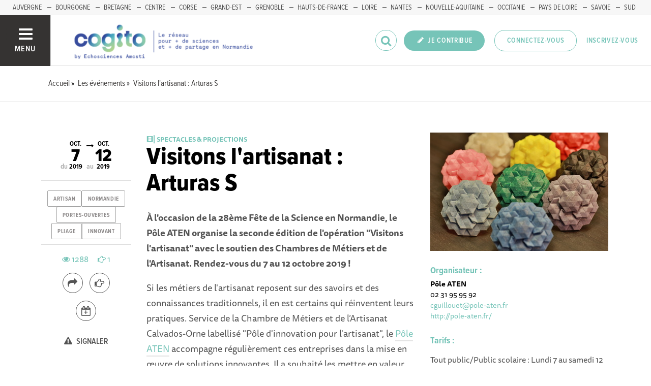

--- FILE ---
content_type: text/html; charset=utf-8
request_url: https://www.echosciences-normandie.fr/evenements/visitons-l-artisanat-arturas-s-2
body_size: 49185
content:
<!DOCTYPE html>
<html>
  <head>
    <title>Visitons l&#39;artisanat : Arturas S | ECHOSCIENCES - COGITO</title>

    
    <meta name="viewport" content="width=device-width, initial-scale=1">

    <script charset="utf-8">
      window.settings = {
        websocket_url: 'ws://www.echosciences-normandie.fr:28080',
        main_color: "#76c4b8",
        facebook_app_id: "203242130081595",
        rails_env: 'production',
        lightGalleryLicenseKey: "E84516FB-24544ED8-A98E2E9F-D8483FAA"
      };
      window.urls = {
        ads_path: '/annonces',
        documents_path: '/ressources',
        api_marks_path: '/api/marks',
        count_api_notifications_path: '/api/notifications/count',
        places_path: '/lieux',
        admin_places_path: '/admin/places',
        projects_path: '/projets',
        api_permissions_path: '/api/permissions',
        body_images_path: '/body_images'
      };
      window.i18n = {
        date: {
          month_names: ["janvier", "février", "mars", "avril", "mai", "juin", "juillet", "août", "septembre", "octobre", "novembre", "décembre"],
          day_names: ["dimanche", "lundi", "mardi", "mercredi", "jeudi", "vendredi", "samedi"],
          abbr_day_names: ["dim", "lun", "mar", "mer", "jeu", "ven", "sam"]
        }
      };
    </script>

    <script type="text/javascript" src="https://maps.googleapis.com/maps/api/js?libraries=places&v=3.45&key=AIzaSyBDxi0B2-9-WzGiINHwehc_yzxUhM246Wo"></script>
    <link rel="stylesheet" media="all" href="/assets/application-5cf69704f9282c6c6805176bb2b10d09e2d8239bc2e0aa2f1c75bb4fe5688fc4.css" data-turbolinks-track="true" />
    <script src="/assets/application-8bec93b9065640aaee5fd72f1dde412d6e2a6cbb65282a9208ad5f4a7bada9aa.js" data-turbolinks-track="true"></script>

    <link href="/tenants/7/stylesheet.css" rel="stylesheet" type="text/css" />

    <link rel="shortcut icon" type="image/x-icon" href="/uploads/settings/images/favicon/1062453885/favicon.png" />

    <meta name="csrf-param" content="authenticity_token" />
<meta name="csrf-token" content="H4JMjkDmPxs51TcF4VLRnQn5gZqAWayXp/GO7ZFGYOCDoA9dUyF1Kw4aNmh/R6m7U20U1q9z2ILwU+wsGIOPEQ==" />

    

      <meta property="fb:app_id" content="203242130081595" />
<meta property="og:title" content="Visitons l&#39;artisanat : Arturas S" />
  <meta property="og:image" content="https://www.echosciences-normandie.fr/uploads/event/image/attachment/1005435489/lg_7f4139857e8a43da9e92823ececcecdf.full.image.jpg" />
<meta property="og:type" content="article" />
<meta property="og:description" content="À l&#39;occasion de la 28ème Fête de la Science en Normandie, le Pôle ATEN organise la seconde édition de l&#39;opération &quot;Visitons l&#39;artisanat&quot; avec le..." />
<meta property="description" content="À l&#39;occasion de la 28ème Fête de la Science en Normandie, le Pôle ATEN organise la seconde édition de l&#39;opération &quot;Visitons l&#39;artisanat&quot; avec le..." />




    

    <!-- loading typekit -->
    <link rel="stylesheet" href="https://use.typekit.net/pfm3vmo.css">

    <script type="text/javascript">
  var _paq = window._paq = window._paq || [];
  /* tracker methods like "setCustomDimension" should be called before "trackPageView" */
  _paq.push(['disableCookies']);
  _paq.push(['trackPageView']);
  _paq.push(['enableLinkTracking']);
  (function() {
    var u="//matomo.echosciences.com/";
    _paq.push(['setTrackerUrl', u+'matomo.php']);
    _paq.push(['setSiteId', '18']);
    var d=document, g=d.createElement('script'), s=d.getElementsByTagName('script')[0];
    g.async=true; g.src=u+'matomo.js'; s.parentNode.insertBefore(g,s);
  })();

  (function() {
    var previousPageUrl = null;
    addEventListener('page:load', function(event) {
      if (previousPageUrl) {
        _paq.push(['setReferrerUrl', previousPageUrl]);
        _paq.push(['setCustomUrl', window.location.href]);
        _paq.push(['setDocumentTitle', document.title]);
        if (event.data && event.data.timing) {
          _paq.push(['setGenerationTimeMs', event.data.timing.visitEnd - event.data.timing.visitStart]);
        }
        _paq.push(['trackPageView']);
      }
      previousPageUrl = window.location.href;
    });
  })();
</script>
  </head>
  <body data-controller="events" data-action="show">
    <div class="wrap-content ">

          <ul id="echo_header_link" class="headerLink">
      <li class="headerLink__item"><a target="_blank" href="https://www.echosciences-auvergne.fr">AUVERGNE</a></li>
      <li class="headerLink__item"><a target="_blank" href="https://www.echosciences-bfc.fr/">BOURGOGNE</a></li>
      <li class="headerLink__item"><a target="_blank" href="https://www.echosciences-bretagne.bzh/">BRETAGNE</a></li>
      <li class="headerLink__item"><a target="_blank" href="https://www.echosciences-centre-valdeloire.fr/">CENTRE</a></li>
      <li class="headerLink__item"><a target="_blank" href="https://www.echosciences-corse.corsica/">CORSE</a></li>
      <li class="headerLink__item"><a target="_blank" href="https://www.echosciences-grandest.fr/">GRAND-EST</a></li>
      <li class="headerLink__item"><a target="_blank" href="https://www.echosciences-grenoble.fr">GRENOBLE</a></li>
      <li class="headerLink__item"><a target="_blank" href="http://www.echosciences-hauts-de-france.fr/">HAUTS-DE-FRANCE</a></li>
      <li class="headerLink__item"><a target="_blank" href="http://www.echosciences-loire.fr/">LOIRE</a></li>
      <li class="headerLink__item"><a target="_blank" href="https://www.echosciences-nantesmetropole.fr/">NANTES</a></li>
      <li class="headerLink__item"><a target="_blank" href="https://echosciences.nouvelle-aquitaine.science/">NOUVELLE-AQUITAINE</a></li>
      <li class="headerLink__item"><a target="_blank" href="http://www.echosciences-sud.fr/">OCCITANIE</a></li>
      <li class="headerLink__item"><a target="_blank" href="https://www.echosciences-paysdelaloire.fr/">PAYS DE LOIRE</a></li>
      <li class="headerLink__item"><a target="_blank" href="https://www.echosciences-savoie-mont-blanc.fr/">SAVOIE</a></li>
      <li class="headerLink__item"><a target="_blank" href="https://www.echosciences-paca.fr">SUD</a></li>
  </ul>


      

        
  
<nav class="slide-menu" id="slide-menu">
  <div class="slide-menu__logo">
    <a href="/"><img alt="Echosciences" src="/uploads/settings/images/main_logo/1062453884/md_main_logo.png" /></a>
  </div>
  <div class="slide-menu__menu menu">
    <ul class="menu__list">
      <li class="menu__item"><a class="menu__link" href="/articles">Articles</a></li>
      <li class="menu__item"><a class="menu__link" href="/evenements">Agenda</a></li>
      <li class="menu__item"><a class="menu__link" href="/annonces">Annonces</a></li>
      <li class="menu__item"><a class="menu__link" href="/dossiers">Dossiers</a></li>
      
      <li class="menu__item"><a class="menu__link" href="/ressources">Ressources</a></li>
      <li class="menu__item"><a class="menu__link" href="/communautes">Communautés</a></li>
      <li class="menu__item"><a class="menu__link" href="/lieux">Annuaire des membres</a></li>
      <li class="menu__item"><a class="menu__link" href="/carte-des-echosciences">Carte des Echosciences</a></li>
    </ul>
  </div>
  <span data-behaviour="hide_if_user_signed_in">
    <div class="slide-menu__notes">
      <h4>Inscrivez-vous</h4>
      <p>
        Rejoignez les passionnés de sciences et technologies de votre territoire. Cela ne vous prendra que quelques instants.
      </p>
      <div class="text-center">
        <a class="button button--primary button--rounded m-t-md" href="/users/sign_up">Inscription</a>
      </div>
    </div>
  </span>
</nav>

<header class="header " id="echo_main_navbar">
  <div class="header__menu">
    <button class="button button--neutral upper" id="slideMenuToggle">
      <div class="button__icon--burger">
        <span class="bar bar--top"></span>
        <span class="bar bar--mid"></span>
        <span class="bar bar--bot"></span>
      </div>
      <span class="button__label">Menu</span>
    </button>
  </div>

  <div class="header__logo">
    <a href="/"><img alt="Echosciences" class="img-responsive inline-block" src="/uploads/settings/images/main_logo/1062453884/md_main_logo.png" /></a>
  </div>

  <div class="header__mobilenav hidden-tablet-up popover">
    <button class="mobilenav__profile button button--neutral popover__toggle">
      <i class="fa fa-ellipsis-h button__icon"></i>
    </button>
    <div class="popover__box wrapper">
      <ul class="menu__list">
        <li class="menu__item hidden-tablet-up">
          <a class="menu__link" href="/recherche">
            <i class="fa fa-search button__icon m-r-sm fa-lg"></i>
            <span class="button__label">Rechercher</span>
</a>        </li>
        <li class="menu__item hidden-smdesktop-up">
          <a class="menu__link" href="/nouvelle-contribution">
            <i class="fa fa-pencil button__icon m-r-sm fa-lg"></i>
            <span class="button__label">Contribuer</span>
</a>        </li>
        <div class="divider divider--center"></div>
        <li class="menu__item hidden-smdesktop-up">
          <a class="menu__link" href="/users/sign_up">
            <i class="fa fa-list button__icon m-r-sm fa-lg"></i>
            <span class="button__label">S'inscrire</span>
</a>        </li>
        <li class="menu__item">
          <a class="menu__link" href="/users/sign_in">
            <i class="fa fa-user button__icon m-r-sm fa-lg"></i>
            <span class="button__label">Se connecter</span>
</a>        </li>
      </ul>
    </div>
  </div>

  <div class="header__rightnav menu menu--horizontal">
    <ul class="menu__list">
      <form data-turbolinks-form="" class="hidden-phone-down form menu__item m-r-sm" action="/recherche" accept-charset="UTF-8" method="get"><input name="utf8" type="hidden" value="&#x2713;" />
        <input type="text" name="q" id="q" placeholder="Recherche" class="pure__input--rounded" />
        <button type="submit" class="search-icon"><i class="fa fa-search "></i></button>
</form>
      <span data-behaviour="show_if_user_signed_in" class="hidden">
        <li class="menu__item">
          <a class="hidden-tablet-down button button--rounded upper font-sbold button--primary" title="Je contribue" href="/nouvelle-contribution">
            <i class="fa fa-pencil button__icon m-r-none"></i>
            <span class="button__label ">Je contribue</span>
</a>        </li>
        <li class="menu__item popover">
          <button class="button button--neutral button--avatar popover__toggle hidden-phone-down">
            <span id="notifications_count" data-turbolinks-temporary class="notifications-counter hidden"></span>
            <img class="avatar avatar--md avatar--shadow avatar--border-primary" alt="Avatar" id="navbar_avatar_img" src="" />
          </button>

          <button class="mobilenav-profile-placeholder button button--neutral popover__toggle hidden-tablet-up"><i class="fa button__icon"></i></button>

          <div class="popover__box wrapper">
            <ul class="menu__list">
              <li class="menu__item hidden-tablet-up">
                <a class="menu__link" href="/recherche">
                  <i class="fa fa-search button__icon m-r-sm fa-lg"></i>
                  <span class="button__label">Rechercher</span>
</a>              </li>
              <li class="menu__item hidden-smdesktop-up">
                <a class="menu__link" href="/nouvelle-contribution">
                  <i class="fa fa-pencil button__icon m-r-sm fa-lg"></i>
                  <span class="button__label">Je contribue</span>
</a>              </li>
              <li class="menu__item">
                <a class="menu__link" href="/mon-espace">
                  <i class="fa fa-list button__icon m-r-sm fa-lg"></i>
                  <span class="button__label">Mon Echosciences</span>
</a>              </li>
              <li class="menu__item">
                <a class="menu__link" href="/mes-publications">
                  <i class="fa fa-book button__icon m-r-sm fa-lg"></i>
                  <span class="button__label">Mes publications</span>
</a>              </li>
              <li class="menu__item">
                <a class="menu__link" href="/mon-reseau">
                  <i class="fa fa-share-alt button__icon m-r-sm fa-lg"></i>
                  <span class="button__label">Mon réseau</span>
</a>              </li>
              <li class="menu__item">
                <a class="menu__link" href="/mes-favoris">
                  <i class="fa fa-thumbs-o-up button__icon m-r-sm fa-lg"></i>
                  <span class="button__label">Mes favoris</span>
</a>              </li>
              <li class="menu__item">
                <a class="menu__link" href="/mon-profil">
                  <i class="fa fa-user button__icon m-r-sm fa-lg"></i>
                  <span class="button__label">Mon profil</span>
</a>              </li>
              <li class="menu__item">
                <a class="menu__link" href="/notifications">
                  <i class="fa fa-bell button__icon m-r-sm fa-lg"></i>
                  <span class="button__label">Mes notifications</span>
</a>              </li>
              <div class="divider divider--center"></div>
              <li class="menu__item">
                <a class="menu__link" href="/mon-compte">
                  <i class="fa fa-pencil button__icon m-r-sm fa-lg"></i>
                  <span class="button__label">Mon compte</span>
</a>              </li>
              <li class="menu__item">
                <a class="menu__link hidden" data-behaviour="show-if-permitted" data-show-if-permitted="{&quot;type&quot;:&quot;Tenant&quot;,&quot;_action&quot;:&quot;admin&quot;,&quot;id&quot;:7}" href="/admin/parametres">
                  <i class="fa fa-dashboard button__icon m-r-sm fa-lg"></i>
                  <span class="button__label">Administration</span>
</a>              </li>
              <li class="menu__item">
                <a class="menu__link hidden" data-behaviour="show-if-permitted" data-show-if-permitted="{&quot;type&quot;:&quot;Tenant&quot;,&quot;_action&quot;:&quot;index&quot;}" href="/super_admin/tenants">
                  <i class="fa fa-cloud button__icon m-r-sm fa-lg"></i>
                  <span class="button__label">Super-admin</span>
</a>              </li>
              <li class="menu__item">
                <a class="menu__link hidden" data-behaviour="show-if-permitted" data-show-if-permitted="{&quot;type&quot;:&quot;Tenant&quot;,&quot;_action&quot;:&quot;stats&quot;}" href="/stats/publications">
                  <i class="fa fa-bar-chart button__icon m-r-sm fa-lg"></i>
                  <span class="button__label">Statistiques</span>
</a>              </li>
              <li class="menu__item">
                <a class="menu__link hidden" data-behaviour="show-if-permitted" data-show-if-permitted="{&quot;type&quot;:&quot;Tenant&quot;,&quot;_action&quot;:&quot;open_data_coordinator&quot;,&quot;id&quot;:7}" href="/open_data/imports">
                  <i class="fa fa-cubes button__icon m-r-sm fa-lg"></i>
                  <span class="button__label">Open Data</span>
</a>              </li>
              <li class="menu__item">
                <a class="menu__link hidden" data-behaviour="show-if-permitted" data-show-if-permitted="{&quot;type&quot;:&quot;Role&quot;,&quot;_action&quot;:&quot;multi_publisher&quot;}" href="/multi_publisher/publications">
                  <i class="fa fa-edit button__icon m-r-sm fa-lg"></i>
                  <span class="button__label">Multi-publications</span>
</a>              </li>
              <li class="menu__item">
                <a class="menu__link hidden" data-behaviour="show-if-permitted" data-show-if-permitted="{&quot;type&quot;:&quot;Role&quot;,&quot;_action&quot;:&quot;global_tenant_editor&quot;}" href="/global_tenant_editor/publications">
                  <i class="fa fa-flag button__icon m-r-sm fa-lg"></i>
                  <span class="button__label">Echosciences France</span>
</a>              </li>
              <li class="menu__item">
                <a class="menu__link" rel="nofollow" data-method="delete" href="/users/sign_out">
                  <i class="fa fa-sign-out button__icon m-r-sm fa-lg"></i>
                  <span class="button__label">Se déconnecter</span>
</a>              </li>
            </ul>
          </div>
        </li>
      </span>

      <span data-behaviour="hide_if_user_signed_in" class="hidden-phone-down">
        <li class="menu__item hidden-tablet-down">
          <a class="button button--rounded upper font-sbold button--primary" title="Je contribue" href="/nouvelle-contribution">
            <i class="fa fa-pencil button__icon m-r-none"></i>
            <span class="button__label ">Je contribue</span>
</a>        </li>
        <li class="menu__item popover hidden-desktop-up">
          <button class="button button--circle button--primary popover__toggle">
            <i class="fa fa-ellipsis-h hidden-smdesktop-up"></i>
            <i class="fa fa-user hidden-tablet-down"></i>
          </button>
          <div class="popover__box wrapper">
            <ul class="menu__list">
              <li class="menu__item hidden-smdesktop-up">
                <a class="menu__link" href="/nouvelle-contribution">
                  <i class="fa fa-pencil button__icon m-r-sm fa-lg"></i>
                  <span class="button__label">Contribuer</span>
</a>              </li>
              <div class="divider divider--center hidden-smdesktop-up"></div>
              <li class="menu__item">
                <a class="menu__link" href="/users/sign_up">
                  <i class="fa fa-list button__icon m-r-sm fa-lg"></i>
                  <span class="button__label">S'inscrire</span>
</a>              </li>
              <li class="menu__item">
                <a class="menu__link" href="/users/sign_in">
                  <i class="fa fa-user button__icon m-r-sm fa-lg"></i>
                  <span class="button__label">Se connecter</span>
</a>              </li>
            </ul>
          </div>
        </li>
        <li class="menu__item hidden-smdesktop-down"><a class="button primary-color button--outline button--outline-primary button--rounded upper" href="/users/sign_in">Connectez-vous</a></li>
        <li class="menu__item hidden-smdesktop-down"><a class="button button--neutral primary-color" href="/users/sign_up">Inscrivez-vous</a></li>
      </span>
    </ul>
  </div>
</header>



      <div class="main-content">

        


  


    <div class="subbar">
  <div class="container-fluid">
    
      <ul class="breadcrumbs" vocab="http://schema.org/" typeof="BreadcrumbList">
    <li property="itemListElement" typeof="ListItem">
      <a property="item" typeof="WebPage" href="/">
        <span property="name">Accueil</span>
</a>      <meta property="position" content="1">
    </li>
    <li property="itemListElement" typeof="ListItem">
      <a property="item" typeof="WebPage" href="/evenements">
        <span property="name">Les événements</span>
</a>      <meta property="position" content="2">
    </li>
    <li property="itemListElement" typeof="ListItem">
      <a property="item" typeof="WebPage" href="/evenements/visitons-l-artisanat-arturas-s-2">
        <span property="name">Visitons l&#39;artisanat : Arturas S</span>
</a>      <meta property="position" content="3">
    </li>
</ul>


  </div>
</div>



<div id="event:1018393725" class="event-show grid_1-3-2 container-fluid">
  <!--
  -->

  <main>
    <small class="upper primary-color font-sbold">🎞️⎜Spectacles &amp; Projections</small>
    <h1 class="m-t-none">Visitons l&#39;artisanat : Arturas S</h1>
    <div class="publication__body">
      <p><strong>À l'occasion de la 28ème Fête de la Science en Normandie, l</strong><strong>e Pôle ATEN organise la seconde édition de l'opération "Visitons l'artisanat" avec le soutien des Chambres de Métiers et de l'Artisanat. Rendez-vous du 7 au 12 octobre 2019 !</strong></p>
<p>Si les métiers de l'artisanat reposent sur des savoirs et des connaissances traditionnels, il en est certains qui réinventent leurs pratiques. Service de la Chambre de Métiers et de l’Artisanat Calvados-Orne labellisé "Pôle d'innovation pour l'artisanat", le <a href="http://pole-aten.fr/" target="_blank">Pôle ATEN</a> accompagne régulièrement ces entreprises dans la mise en œuvre de solutions innovantes. Il a souhaité les mettre en valeur en ouvrant les portes de leurs ateliers au grand public et aux publics scolaires, notamment en filières professionnelles.</p>
<p>Le jeune créateur <a href="https://www.echosciences-normandie.fr/articles/arturas-s-origamiste-high-tech" target="_blank">Arturas S</a> a accepté de prendre part à cette première édition. Ce jeune créateur Parisien d’origine lituanienne réinterprète l’art du pliage et de l’origami en jouant sur les matières, les textures et la lumière. Tour à tour sculptures, décorations et luminaires ses créations sont l’occasion d’une réflexion sur les multiples facettes de l’objet en associant l'esthétique et la technique de l'objet plié à une fonctionnalité usuelle.</p>
<p>Chaque visite d'1h30 permet aux particuliers et aux jeunes en cours d'orientation de découvrir l'activité de l'atelier artisanal et d'échanger avec les entrepreneurs présents sur les métiers, les formations et les nouvelles compétences.</p>
<p>Inscriptions à partir du 9 septembre 2019 auprès du <a href="mailto:contact@pole-aten.fr" target="_blank">Pôle ATEN</a>.</p>
<p>Consulter le <a href="https://www.echosciences-normandie.fr/articles/visitons-l-artisanat-guillaume" target="_blank">programme complet "Visitons l'artisanat"</a>.<br></p>
<hr>
<p>Annonces, appels à candidatures, rendez-vous, trucs et astuces, ... Suivez toute l'actualité de la 28ème Fête de la Science dans notre dossier spécial "<a href="https://www.echosciences-normandie.fr/dossiers/fete-de-la-science-2019" target="_blank">Fête de la Science 2019</a>".</p>
    </div>
  </main>

  <aside>
    <img class="img-responsive" src="/uploads/event/image/attachment/1005435489/xl_7f4139857e8a43da9e92823ececcecdf.full.image.jpg" />

      <div class="event__organizer m-t-lg">
        <h5 class="primary-color m-b-xs">Organisateur :</h5>
        <address class="font-size-small">
          <b>Pôle ATEN</b><br/>
          02 31 95 95 92<br/>
          <a href="mailto:cguillouet@pole-aten.fr">cguillouet@pole-aten.fr</a><br/>
          <a href="http://pole-aten.fr/">http://pole-aten.fr/</a><br/>
        </address>
      </div>


      <div class="event__pricing m-t-lg">
        <h5 class="primary-color m-b-xs">Tarifs :</h5>
        <p class="m-t-none font-size-small"><p>Tout public/Public scolaire : Lundi 7 au samedi 12 octobre à 11h, 14h et 15h30. Gratuit. Sur inscription.</p></p>
      </div>



    <div id="author:1018336819" class="m-t-md">
      <span data-locator="author_follow_buttons" class="pull-right">
        

<form class="new_follow" id="new_follow" action="/follows?change=author%3A1018336819&amp;redirect_to=%2Fevenements%2Fvisitons-l-artisanat-arturas-s-2" accept-charset="UTF-8" data-remote="true" method="post"><input name="utf8" type="hidden" value="&#x2713;" /><input type="hidden" name="authenticity_token" value="e/ROHnm2OPn/0+OwH11cL5Ir9nszOQNRg6r5aSk0u+Xn1g3NanFyycgc4t2BSCQJyL9jNxwTd0TUCJuooPFUFA==" />
  <input value="1018336819" type="hidden" name="follow[followable_id]" id="follow_followable_id" />
  <input value="User" type="hidden" name="follow[followable_type]" id="follow_followable_type" />
  <input type="submit" name="commit" value="Suivre" class="hidden button button--primary button--rounded" data-behaviour="start_follow" data-disable-with="Suivre" />
</form>
        
<form class="button_to" method="post" action="/follows/stop_follow?change=author%3A1018336819&amp;followable_id=1018336819&amp;followable_type=User&amp;redirect_to=%2Fevenements%2Fvisitons-l-artisanat-arturas-s-2" data-remote="true"><input type="hidden" name="_method" value="delete" /><input class="hidden button primary-color button--outline button--outline-primary button--rounded" data-behaviour="stop_follow" type="submit" value="Ne plus suivre" /><input type="hidden" name="authenticity_token" value="/8nZmqJLTSHxNs88nhEFpls3+OuUdTXki+cOBrRji3Bj65pJsYwHEcb5zlEABH2AAaNtp7tfQfHcRWzHPaZkgQ==" /></form>

      </span>
      
<div class="profile">
  <a class="profile__picture" href="/membres/christine-guillouet-2">
    <img class="avatar avatar--sm avatar--border-white avatar--shadow" src="/uploads/user/1018336819/avatar/sm_avatar.png" />
</a>    <div class="profile__aside">
      <div class="profile__name upper"><a class="third-color" href="/membres/christine-guillouet-2">Pôle ATEN</a></div>
    </div>
</div>


    </div>

  </aside>

  <div class="infos p-t-md">

    <div class="dates block text-center">
        <span class="date__prefix">du</span>

      <div class="date">
        <span class="date__month">oct.</span>
        <span class="date__day-number">7</span>
        <span class="date__year">2019</span>
      </div>

        <span class="date__arrow"><i class="fa fa-long-arrow-right"></i></span>

        <span class="date__prefix">au</span>
        <div class="date">
          <span class="date__month">oct.</span>
          <span class="date__day-number">12</span>
          <span class="date__year">2019</span>
        </div>
    </div>


      <div class="publication__tags text-center">
        
<ul class="tag__list">
    <li class="tag__item"><a class="button button--tag" title="artisan" href="https://www.echosciences-normandie.fr/tags/artisan">artisan</a></li>
    <li class="tag__item"><a class="button button--tag" title="normandie" href="https://www.echosciences-normandie.fr/tags/normandie">normandie</a></li>
    <li class="tag__item"><a class="button button--tag" title="portes-ouvertes" href="https://www.echosciences-normandie.fr/tags/portes-ouvertes">portes-ouvertes</a></li>
    <li class="tag__item"><a class="button button--tag" title="pliage" href="https://www.echosciences-normandie.fr/tags/pliage">pliage</a></li>
    <li class="tag__item"><a class="button button--tag" title="innovant" href="https://www.echosciences-normandie.fr/tags/innovant">innovant</a></li>
</ul>

      </div>

    <div class="text-center m-t-md">

      <div class="social-counters m-b-md">
        <span class="primary-color m-r-md"><i class="fa fa-eye "></i>&nbsp;1288</span>
        <span class="primary-color"><i class="fa fa-hand-o-right "></i>&nbsp;1</span>
      </div>

      <div class="m-t-md m-b-md">
        <div class="popover popover--bottom m-b">
          <button class="button popover__toggle button--outline button--circle tooltip-custom tooltip--top tooltip--center" data-tooltip="Je partage">
            <i class="button__icon fa fa-share fa-lg"></i>
          </button>
          <div class="popover__box wrapper text-left">
            <div class="m-b-sm"><a data-behaviour="twitter-tweet-link" href="https://twitter.com/intent/tweet?url=https://www.echosciences-normandie.fr/evenements/visitons-l-artisanat-arturas-s-2&text=Visitons l&#39;artisanat : Arturas S" class="third-color"><i class="fa fa-twitter m-r-sm"></i>Partager sur twitter</a>
</div>
            <div><a data-behaviour="facebook-share-link" href="https://www.facebook.com/share.php?u=https://www.echosciences-normandie.fr/evenements/visitons-l-artisanat-arturas-s-2" class="third-color"><i class="fa fa-facebook m-l-xs m-r-sm"></i>Partager sur facebook</a>



</div>
          </div>
        </div>

        <div data-locator="event_like_buttons" class="m-b-md m-l-sm inline-block">
          

<form class="new_like" id="new_like" action="/likes?change=event%3A1018393725&amp;redirect_to=%2Fevenements%2Fvisitons-l-artisanat-arturas-s-2" accept-charset="UTF-8" data-remote="true" method="post"><input name="utf8" type="hidden" value="&#x2713;" /><input type="hidden" name="authenticity_token" value="ncZbIPb19OvIPMeXnhUE3mq+utOo1xDYsMocWiWTF0MB5Bjz5TK+2//zxvoAAHz4MCovn4f9ZM3naH6brFb4sg==" />
  <input value="1018393725" type="hidden" name="like[likeable_id]" id="like_likeable_id" />
  <input value="Event" type="hidden" name="like[likeable_type]" id="like_likeable_type" />
  <button name="button" type="submit" class="button button--outline button--circle hidden tooltip--top tooltip--center" title="Recommander" data-behaviour="like" data-tooltip="J&#39;y vais !">
    <i class="button__icon fa fa-hand-o-right fa-lg"></i>
</button></form>
          

<form class="button_to" method="post" action="/likes/unlike?change=event%3A1018393725&amp;likeable_id=1018393725&amp;likeable_type=Event&amp;redirect_to=%2Fevenements%2Fvisitons-l-artisanat-arturas-s-2" data-remote="true"><input type="hidden" name="_method" value="delete" /><button class="button button--outline button--circle primary-color hidden tooltip--top tooltip--center" title="Ne plus recommander" data-behaviour="unlike" data-tooltip="Je n&#39;y vais plus !" rel="nofollow" type="submit">
  <i class="button__icon fa fa-hand-paper-o fa-lg"></i>
</button><input type="hidden" name="authenticity_token" value="CtUV+UgxEiclV4S5RWgx0OREIZRxhQ4/zhVaevTdxfqW91YqW/ZYFxKYhdTbfUn2vtC02F6veiqZtzi7fRgqCw==" /></form>
        </div>

        <div>
          
<a style="display: none;" class="button button--neutral tooltip--top tooltip--center" title="Repérer" data-behaviour="show_if_current_user" data-tooltip="Repérer la publication" data-remote="true" href="/marks?id=1018393725&amp;type=Event">
  <span class="button button--outline button--circle m-l-sm">
    <i class="button__icon fa fa-binoculars fa-lg"></i>
  </span>
</a>

          <div class="popover popover--bottom m-b">
            <button class="button button--neutral popover__toggle tooltip-custom tooltip--top tooltip--center" data-tooltip="J'importe l'événement">
            <span class="button button--outline button--circle m-l-sm m-r-sm" title="Importer">
              <i class="button__icon fa fa-calendar-plus-o fa-lg"></i>
            </span>
            </button>
            <div class="popover__box wrapper">
              <div class="m-b-sm"><a class="text-third" href="/evenements/visitons-l-artisanat-arturas-s-2/ical.ics">Importer dans ICal</a></div>
              <div><a target="_blank" class="text-third" href="http://www.google.com/calendar/event?action=TEMPLATE&amp;location=&amp;text=Visitons%20l%27artisanat%20%3A%20Arturas%20S&amp;dates=20191007/20191013&amp;details=%C3%80%20l%27occasion%20de%20la%2028%C3%A8me%20F%C3%AAte%20de%20la%20Science%20en%20Normandie%2C%20le%20P%C3%B4le%20ATEN%20organise%20la%20seconde%20%C3%A9dition%20de%20l%27op%C3%A9ration%20%22Visitons%20l%27artisanat%22%20avec%20le...">Importer dans Google Calendar</a></div>
            </div>
          </div>
        </div>
      </div>

      <div class="m-b-sm"><a class="button button--neutral hidden" data-behaviour="show-if-permitted" data-show-if-permitted="{&quot;type&quot;:&quot;Event&quot;,&quot;id&quot;:1018393725,&quot;_action&quot;:&quot;edit&quot;}" href="/evenements/visitons-l-artisanat-arturas-s-2/edition"><i class="fa fa-edit m-r-xs"></i> Éditer</a>

<a class="button button--neutral hidden m-l-md" data-behaviour="show-if-permitted" data-show-if-permitted="{&quot;type&quot;:&quot;Event&quot;,&quot;id&quot;:1018393725,&quot;_action&quot;:&quot;destroy&quot;}" data-confirm="Êtes-vous sûr de vouloir supprimer cette publication ?" rel="nofollow" data-method="delete" href="/evenements/visitons-l-artisanat-arturas-s-2?redirect_to=%2F"><i class="fa fa-trash-o m-r-xs"></i> Supprimer</a></div>
      <div class=""><div class="text-center inline-block">
  <small><button class="button button--neutral" onclick="setRedirectCookieAndOpenLoginRequiredModal()" data-toggle="modal" data-target=""><i class="fa fa-warning m-r-xs"></i> Signaler</button></small>
</div>
</div>
    </div>

  </div>
</div>

<div class="divider divider--full divider--light divider--gray m-b-0 m-t-xl"></div>

<div id="map" style="width: 100%; height: 550px" class="map-adaptative-height">
</div>
<script>
//<![CDATA[

  window.eventPosition = { lat: undefined, lng: undefined }

//]]>
</script>

<section class="publication__connexion">
  <div class="container-fluid">
    <div class="row m-b-o">
      <div class="col-tablet-8 col-tablet-offset-2 p-t-lg p-b-xl">
        <h4 class="h6 upper">Les contenus partageant les mêmes tags</h4>
        <div class="divider divider--full divider--light divider--gray"></div>
        <div class="posts">
          


    <div class="post post--medium " id="article:694358986">
        <div class="post__head">
          <div class="post__tags">
            
<ul class="tag__list">
    <li class="tag__item"><a class="button button--tag" title="cogito" href="https://www.echosciences-normandie.fr/tags/cogito">cogito</a></li>
    <li class="tag__item"><a class="button button--tag" title="normandie" href="https://www.echosciences-normandie.fr/tags/normandie">normandie</a></li>
</ul>

          </div>
          <div class="post__author">
            <div class="profile">
              <div class="profile__image">
                <a class="profile__picture" href="https://www.echosciences-normandie.fr/membres/bruno-dosseur">
                  <img class="avatar avatar--sm avatar--border-white avatar--shadow" src="/uploads/user/1018334157/avatar/sm_avatar.png" />
</a>                  <a class="profile__subpicture" href="https://www.echosciences-normandie.fr/communautes/cultures-scientifique-et-technique-en-normandie">
                    <i class="fa fa-share-alt"></i>
</a>              </div>
              <div class="profile__aside">
                <a class="primary-color" href="https://www.echosciences-normandie.fr/membres/bruno-dosseur">Bruno Dosseur</a>
                <span class="marked-label m-l-sm tooltip-custom tooltip--top tooltip--center" data-behaviour="show_if_marked_by_blog" style="display: none;" data-tooltip="Repéré par la communauté">
  <i class="fa fa-binoculars m-r-xs"></i><span>Repéré</span>
</span>

                <div class="profile__sub light-grey-color"><span class="font-sbold">article</span> publié le
                  <span class="profile__date">16/01/2026</span>
                    <span class="profile__blog">dans
                      <a class="primary-color" href="https://www.echosciences-normandie.fr/communautes/cultures-scientifique-et-technique-en-normandie">Cogito Normandie</a>
                    </span>

                </div>
              </div>
            </div>
          </div>
        </div>


          <div class="post__img">
            <a href="https://www.echosciences-normandie.fr/communautes/cultures-scientifique-et-technique-en-normandie/articles/rejoignez-les-groupes-de-travail-du-reseau-cogito">
              <img src="/uploads/article/image/attachment/1005553026/lg_FabLab2.jpeg" />
</a>          </div>

        <div class="post__body">
            <div class="post__view-counter pull-right">
              
              
            </div>
          <a href="https://www.echosciences-normandie.fr/communautes/cultures-scientifique-et-technique-en-normandie/articles/rejoignez-les-groupes-de-travail-du-reseau-cogito">
            <h2 class="post__title h3">Rejoignez les groupes de travail du réseau Cogito</h2>
            <p class="post__text">Le réseau Cogito  des acteurs de la culture scientifique, technique et industrielle et du dialogue  sciences et société en Normandie permet à ses...</p>
</a>        </div>
    </div>
    <div class="post post--medium " id="event:1018442487">
        <div class="post__head">
          <div class="post__tags">
            
<ul class="tag__list">
    <li class="tag__item"><a class="button button--tag" title="transitions" href="https://www.echosciences-hauts-de-france.fr/tags/transitions">transitions</a></li>
    <li class="tag__item"><a class="button button--tag" title="portes-ouvertes" href="https://www.echosciences-hauts-de-france.fr/tags/portes-ouvertes">portes-ouvertes</a></li>
</ul>

          </div>
          <div class="post__author">
            <div class="profile">
              <div class="profile__image">
                <a class="profile__picture" href="https://www.echosciences-hauts-de-france.fr/membres/celine-1">
                  <img class="avatar avatar--sm avatar--border-white avatar--shadow" src="/uploads/user/1018345012/avatar/sm_avatar.png" />
</a>              </div>
              <div class="profile__aside">
                <a class="primary-color" href="https://www.echosciences-hauts-de-france.fr/membres/celine-1">Xperium - Campus Cité scientifique</a>
                <span class="marked-label m-l-sm tooltip-custom tooltip--top tooltip--center" data-behaviour="show_if_marked_by_blog" style="display: none;" data-tooltip="Repéré par la communauté">
  <i class="fa fa-binoculars m-r-xs"></i><span>Repéré</span>
</span>

                <div class="profile__sub light-grey-color"><span class="font-sbold">événement</span> publié le
                  <span class="profile__date">14/01/2026</span>

                </div>
              </div>
            </div>
          </div>
        </div>

          <div class="post__aside">
            <div class="post__date">
              <div class="date">
                <span class="date__month">jan.</span>
                <span class="date__day-number">31</span>
                <span class="date__year">2026</span>
              </div>
            </div>
              <a href="https://www.google.fr/maps/place/Avenue+Henri+Poincare,+59650+Villeneuve-d&#39;Ascq,+France" target="_blank" class="post__place hidden-tablet-down">
                <i class="fa fa-map-marker"></i>
              </a>
          </div>

          <div class="post__img">
            <a href="https://www.echosciences-hauts-de-france.fr/evenements/journee-portes-ouvertes-a-xperium-nos-mondes-en-transition-s">
              <img src="/uploads/event/image/attachment/1005552955/lg_XPERIUM_VISITE_OUVERTE-2920.jpg" />
</a>          </div>

        <div class="post__body">
            <div class="post__view-counter pull-right">
              <span class="primary-color m-r-md"><i class="fa fa-eye "></i>&nbsp;37</span>
              
            </div>
          <a href="https://www.echosciences-hauts-de-france.fr/evenements/journee-portes-ouvertes-a-xperium-nos-mondes-en-transition-s">
            <h2 class="post__title h3">Journée portes ouvertes à Xperium - &quot;Nos mondes en transition(s)&quot; 🌿</h2>
            <p class="post__text">Le samedi 31 janvier 2026, à l&#39;occasion de la Journée portes ouvertes de l&#39;Université de Lille, Xperium vous invite à découvrir sa saison 6 &quot;Nos...</p>
</a>        </div>
    </div>
    <div class="post post--medium " id="article:694358863">
        <div class="post__head">
          <div class="post__tags">
            
<ul class="tag__list">
    <li class="tag__item"><a class="button button--tag" title="culture-scientifique" href="https://www.echosciences-normandie.fr/tags/culture-scientifique">culture-scientifique</a></li>
    <li class="tag__item"><a class="button button--tag" title="normandie" href="https://www.echosciences-normandie.fr/tags/normandie">normandie</a></li>
</ul>

          </div>
          <div class="post__author">
            <div class="profile">
              <div class="profile__image">
                <a class="profile__picture" href="https://www.echosciences-normandie.fr/membres/fete-de-la-science">
                  <img class="avatar avatar--sm avatar--border-white avatar--shadow" src="/uploads/user/1018334686/avatar/sm_avatar.png" />
</a>                  <a class="profile__subpicture" href="https://www.echosciences-normandie.fr/communautes/cultures-scientifique-et-technique-en-normandie">
                    <i class="fa fa-share-alt"></i>
</a>              </div>
              <div class="profile__aside">
                <a class="primary-color" href="https://www.echosciences-normandie.fr/membres/fete-de-la-science">Fête de la Science en Normandie</a>
                <span class="marked-label m-l-sm tooltip-custom tooltip--top tooltip--center" data-behaviour="show_if_marked_by_blog" style="display: none;" data-tooltip="Repéré par la communauté">
  <i class="fa fa-binoculars m-r-xs"></i><span>Repéré</span>
</span>

                <div class="profile__sub light-grey-color"><span class="font-sbold">article</span> publié le
                  <span class="profile__date">18/12/2025</span>
                    <span class="profile__blog">dans
                      <a class="primary-color" href="https://www.echosciences-normandie.fr/communautes/cultures-scientifique-et-technique-en-normandie">Cogito Normandie</a>
                    </span>

                </div>
              </div>
            </div>
          </div>
        </div>


          <div class="post__img">
            <a href="https://www.echosciences-normandie.fr/communautes/cultures-scientifique-et-technique-en-normandie/articles/fete-de-la-science-2025-bilan-normandie">
              <img src="/uploads/article/image/attachment/1005552090/lg_Echosciences.003.png" />
</a>          </div>

        <div class="post__body">
            <div class="post__view-counter pull-right">
              <span class="primary-color m-r-md"><i class="fa fa-eye "></i>&nbsp;184</span>
              
            </div>
          <a href="https://www.echosciences-normandie.fr/communautes/cultures-scientifique-et-technique-en-normandie/articles/fete-de-la-science-2025-bilan-normandie">
            <h2 class="post__title h3">Fête de la Science 2025 en Normandie : une édition record</h2>
            <p class="post__text">Quel est le bilan de la Fête de la Science 2025 en Normandie ? Avec un record absolu de 42 742 visiteurs, cette 34ème édition marque un tournant...</p>
</a>        </div>
    </div>

        </div>
      </div>
    </div>
  </div>
</section>

<div id="report-abuse-modal" class="modal fade text-left" tabindex="-1" role="dialog" aria-labelledby="modal_report_abuse_title" aria-hidden="true" data-behaviour="focus_on_shown" data-focus-on-shown="#abuse_report_name">
  <div class="modal-dialog modal-md m-t-xl" role="document">
    <div class="modal-content">
      <div class="modal-header">
        <button type="button" class="close" data-dismiss="modal" aria-label="Close"><span aria-hidden="true">&times;</span></button>
        <h4 class="modal-title text-center" id="modal_report_abuse_title">Signalement du contenu</h4>
      </div>
      <div class="modal-body p-b-lg">
        <form id="form_new_abuse_report" class="form form--stacked" action="/abuse_reports" accept-charset="UTF-8" method="post"><input name="utf8" type="hidden" value="&#x2713;" /><input type="hidden" name="authenticity_token" value="MlFwCsdNMT9Cs6qeAPQywkCgmprr9fsDGGmRFV3qYw6uczPZ1Ip7D3V8q/Oe4UrkGjQP1sTfjxZPy/PU1C+M/w==" />
          <input type="hidden" name="abuse_report[subject_type]" id="abuse_report_subject_type" value="Event" />
          <input type="hidden" name="abuse_report[subject_id]" id="abuse_report_subject_id" value="1018393725" />
          <label for="Votre_message">Votre message</label>
          <textarea name="abuse_report[text]" id="abuse_report_text" placeholder="Explications..." required="required">
</textarea>

          <div class="text-center m-t-md">
            <button name="button" type="submit" class="button button--rounded button--primary" id="report-abuse-submit-btn">Signaler</button>
          </div>
</form>        </div>
    </div>
  </div>
</div>


          <script>
//<![CDATA[

            window.currentUser = {
              id: ""
            };
            window.currentTenant = {
              id: 7
            };

//]]>
</script>      </div>


      

          <footer class="footer">

    <div class="footer__socials">
      <div class="container-fluid">
        <div class="row">
          <div class="col-tablet-6">
          </div>
          <div class="col-tablet-6 footer__socials-icons">
            <span class="follow-us-label hidden-tablet-down font-sbold text-black-light">Suivez-nous</span>




          </div>
        </div>

      </div>
    </div>

    <div class="footer__logos text-center">
      <div class="container-fluid">
        <div class="row">
          <div class="col-tablet-12">
            <h4 class="text-black-light">COGITO Normandie est propulsé par</h4>

              <a class="no-hover" href="https://www.normandie.fr/">
                <img src="/uploads/logo/attachment/132371794/Normandie.png" />
</a>              <a class="no-hover" href="https://ledome.info/">
                <img src="/uploads/logo/attachment/132371795/logo_dome_baseline.png" />
</a>              <a class="no-hover" href="https://www.amcsti.fr/">
                <img src="/uploads/logo/attachment/132371793/Amcsti.png" />
</a>          </div>
        </div>
      </div>
    </div>

    <div class="footer__legals">
      <div class="container-fluid">
        <div class="row">
          <div class="col-tablet-6">
            <p class="">
              COGITO est le réseau régional des cultures scientifique et technique et du dialogue science-société en Normandie. COGITO est une plateforme Echosciences by Amcsti.
            </p>
          </div>
          <div class="col-tablet-6">
            <p class="fl-right">
              <a href="/mentions-legales">Mentions légales</a>
              &nbsp;&nbsp;|&nbsp;&nbsp;&nbsp;<a href="/politique-de-confidentialite">Politique de confidentialité</a>
              &nbsp;&nbsp;|&nbsp;&nbsp;&nbsp;<a target="_blank" href="/uploads/settings/pdf/1062453881/ECHO_ConditionsGenerales.pdf">CGU</a>
              &nbsp;&nbsp;|&nbsp;&nbsp;&nbsp;<a target="_blank" href="/Ligne_editoriale_Echosciences_2025.pdf">Ligne éditoriale</a>
            </p>
          </div>
        </div>
      </div>
    </div>
  </footer>

    </div>


    <div id="modal-login-required" class="modal fade" tabindex="-1" role="dialog" aria-labelledby="modalloginrequired" aria-hidden="true">
      <div class="modal-dialog modal-md m-t-xl" role="document">
        <div class="modal-content">
          <div class="modal-header">
            <button type="button" class="close" data-dismiss="modal" aria-label="Close"><span aria-hidden="true">&times;</span></button>
            <h4 class="modal-title text-center" id="modalloginrequired">Vous devez être connecté</h4>
          </div>
          <div class="modal-body text-center p-b-lg">
            <p class="m-b-lg">Identifiez-vous pour profiter de toutes les fonctionnalités d'Echosciences</p>
            <a class="button primary-color button--outline button--outline-primary button--rounded" href="/users/sign_in">Connectez-vous</a>
            <p><strong>OU</strong></p>
            <a class="button button--info button--rounded m-b-lg" href="/users/sign_up">Inscrivez-vous</a>
          </div>
        </div>
      </div>
    </div>

    <div id="modal-container"></div>

      <script type="text/javascript" data-turbolinks-eval="always">
    var windowVars = [
      'axeptioSDK',
      '__axeptioSDK',
      '_axcb',
      'axeptioSettings',
      'axeptioBuildTimestamp',
      'axeptioHandleVendors',
      'openAxeptioCookies',
      'showAxeptioButton',
      'hideAxeptioButton',
      'sdkSingletonInstance'
    ];

    windowVars.forEach(function(varName) {
    delete window[varName];
    });

    window.axeptioSettings = {
      clientId: "60d02886c1e7697dcd1e28a0",
      cookiesVersion: "echosciences-normandie"
    };

    (function(d, s) {
      var t = d.getElementsByTagName(s)[0], e = d.createElement(s);
      e.async = true; e.src = "//static.axept.io/sdk.js";
      t.parentNode.insertBefore(e, t);
    })(document, "script");

    void 0 === window._axcb && (window._axcb = []);

    window._axcb.push(function(axeptio) {
      axeptio.on("cookies:complete", function(choices) {
        window.dispatchEvent(new Event('axeptio:cookies:complete'));
      });
    });

    // window._axcb.push(function(axeptio) {
    //   axeptio.on("consent:saved", function(choices) {
    //     console.log('consent:saved');
    //   });
    // });

    window._axcb.push(function(axeptio) {
      axeptio.on("close", function(choices) {
        window.location.reload();
      });
    });
  </script>

      <script async src="https://www.googletagmanager.com/gtag/js?id=G-YP5SWSEY4H" data-turbolinks-eval="always"></script>
  <script>
    window.dataLayer = window.dataLayer || [];
    function gtag(){dataLayer.push(arguments);}
    gtag('js', new Date());

    if (window.axeptioSDK) {
      init_ga();          
    }
    else {
      window.addEventListener('axeptio:cookies:complete', function(){
        init_ga();
      }, { once: true });
    }    

    function init_ga() {
      if (window.axeptioSDK.userPreferencesManager.choices.google_analytics) {
        gtag('config', 'G-YP5SWSEY4H');
      } 
    }
  </script>


    <script src="https://www.recaptcha.net/recaptcha/api.js?onload=onRecaptchaLoadCallback&render=explicit" async="" defer=""></script>
  </body>
</html>


--- FILE ---
content_type: text/css
request_url: https://www.echosciences-normandie.fr/assets/application-5cf69704f9282c6c6805176bb2b10d09e2d8239bc2e0aa2f1c75bb4fe5688fc4.css
body_size: 50132
content:
.select2-container{box-sizing:border-box;display:inline-block;margin:0;position:relative;vertical-align:middle}.select2-container .select2-selection--single{box-sizing:border-box;cursor:pointer;display:block;height:28px;-moz-user-select:none;-ms-user-select:none;user-select:none;-webkit-user-select:none}.select2-container .select2-selection--single .select2-selection__rendered{display:block;padding-left:8px;padding-right:20px;overflow:hidden;text-overflow:ellipsis;white-space:nowrap}.select2-container[dir="rtl"] .select2-selection--single .select2-selection__rendered{padding-right:8px;padding-left:20px}.select2-container .select2-selection--multiple{box-sizing:border-box;cursor:pointer;display:block;min-height:32px;-moz-user-select:none;-ms-user-select:none;user-select:none;-webkit-user-select:none}.select2-container .select2-selection--multiple .select2-selection__rendered{display:inline-block;overflow:hidden;padding-left:8px;text-overflow:ellipsis;white-space:nowrap}.select2-container .select2-search--inline{float:left}.select2-container .select2-search--inline .select2-search__field{box-sizing:border-box;border:none;font-size:100%;margin-top:5px}.select2-container .select2-search--inline .select2-search__field::-webkit-search-cancel-button{-webkit-appearance:none}.select2-dropdown{background-color:white;border:1px solid #aaa;border-radius:4px;box-sizing:border-box;display:block;position:absolute;left:-100000px;width:100%;z-index:1051}.select2-results{display:block}.select2-results__options{list-style:none;margin:0;padding:0}.select2-results__option{padding:6px;-moz-user-select:none;-ms-user-select:none;user-select:none;-webkit-user-select:none}.select2-results__option[aria-selected]{cursor:pointer}.select2-container--open .select2-dropdown{left:0}.select2-container--open .select2-dropdown--above{border-bottom:none;border-bottom-left-radius:0;border-bottom-right-radius:0}.select2-container--open .select2-dropdown--below{border-top:none;border-top-left-radius:0;border-top-right-radius:0}.select2-search--dropdown{display:block;padding:4px}.select2-search--dropdown .select2-search__field{padding:4px;width:100%;box-sizing:border-box}.select2-search--dropdown .select2-search__field::-webkit-search-cancel-button{-webkit-appearance:none}.select2-search--dropdown.select2-search--hide{display:none}.select2-close-mask{border:0;margin:0;padding:0;display:block;position:fixed;left:0;top:0;min-height:100%;min-width:100%;height:auto;width:auto;opacity:0;z-index:99;background-color:#fff;filter:alpha(opacity=0)}.select2-hidden-accessible{border:0;clip:rect(0 0 0 0);height:1px;margin:-1px;overflow:hidden;padding:0;position:absolute;width:1px}.select2-container--default .select2-selection--single{background-color:#fff;border:1px solid #aaa;border-radius:4px}.select2-container--default .select2-selection--single .select2-selection__rendered{color:#444;line-height:28px}.select2-container--default .select2-selection--single .select2-selection__clear{cursor:pointer;float:right;font-weight:bold}.select2-container--default .select2-selection--single .select2-selection__placeholder{color:#999}.select2-container--default .select2-selection--single .select2-selection__arrow{height:26px;position:absolute;top:1px;right:1px;width:20px}.select2-container--default .select2-selection--single .select2-selection__arrow b{border-color:#888 transparent transparent transparent;border-style:solid;border-width:5px 4px 0 4px;height:0;left:50%;margin-left:-4px;margin-top:-2px;position:absolute;top:50%;width:0}.select2-container--default[dir="rtl"] .select2-selection--single .select2-selection__clear{float:left}.select2-container--default[dir="rtl"] .select2-selection--single .select2-selection__arrow{left:1px;right:auto}.select2-container--default.select2-container--disabled .select2-selection--single{background-color:#eee;cursor:default}.select2-container--default.select2-container--disabled .select2-selection--single .select2-selection__clear{display:none}.select2-container--default.select2-container--open .select2-selection--single .select2-selection__arrow b{border-color:transparent transparent #888 transparent;border-width:0 4px 5px 4px}.select2-container--default .select2-selection--multiple{background-color:white;border:1px solid #aaa;border-radius:4px;cursor:text}.select2-container--default .select2-selection--multiple .select2-selection__rendered{box-sizing:border-box;list-style:none;margin:0;padding:0 5px;width:100%}.select2-container--default .select2-selection--multiple .select2-selection__placeholder{color:#999;margin-top:5px;float:left}.select2-container--default .select2-selection--multiple .select2-selection__clear{cursor:pointer;float:right;font-weight:bold;margin-top:5px;margin-right:10px}.select2-container--default .select2-selection--multiple .select2-selection__choice{background-color:#e4e4e4;border:1px solid #aaa;border-radius:4px;cursor:default;float:left;margin-right:5px;margin-top:5px;padding:0 5px}.select2-container--default .select2-selection--multiple .select2-selection__choice__remove{color:#999;cursor:pointer;display:inline-block;font-weight:bold;margin-right:2px}.select2-container--default .select2-selection--multiple .select2-selection__choice__remove:hover{color:#333}.select2-container--default[dir="rtl"] .select2-selection--multiple .select2-selection__choice,.select2-container--default[dir="rtl"] .select2-selection--multiple .select2-selection__placeholder{float:right}.select2-container--default[dir="rtl"] .select2-selection--multiple .select2-selection__choice{margin-left:5px;margin-right:auto}.select2-container--default[dir="rtl"] .select2-selection--multiple .select2-selection__choice__remove{margin-left:2px;margin-right:auto}.select2-container--default.select2-container--focus .select2-selection--multiple{border:solid black 1px;outline:0}.select2-container--default.select2-container--disabled .select2-selection--multiple{background-color:#eee;cursor:default}.select2-container--default.select2-container--disabled .select2-selection__choice__remove{display:none}.select2-container--default.select2-container--open.select2-container--above .select2-selection--single,.select2-container--default.select2-container--open.select2-container--above .select2-selection--multiple{border-top-left-radius:0;border-top-right-radius:0}.select2-container--default.select2-container--open.select2-container--below .select2-selection--single,.select2-container--default.select2-container--open.select2-container--below .select2-selection--multiple{border-bottom-left-radius:0;border-bottom-right-radius:0}.select2-container--default .select2-search--dropdown .select2-search__field{border:1px solid #aaa}.select2-container--default .select2-search--inline .select2-search__field{background:transparent;border:none;outline:0}.select2-container--default .select2-results>.select2-results__options{max-height:200px;overflow-y:auto}.select2-container--default .select2-results__option[role=group]{padding:0}.select2-container--default .select2-results__option[aria-disabled=true]{color:#999}.select2-container--default .select2-results__option[aria-selected=true]{background-color:#ddd}.select2-container--default .select2-results__option .select2-results__option{padding-left:1em}.select2-container--default .select2-results__option .select2-results__option .select2-results__group{padding-left:0}.select2-container--default .select2-results__option .select2-results__option .select2-results__option{margin-left:-1em;padding-left:2em}.select2-container--default .select2-results__option .select2-results__option .select2-results__option .select2-results__option{margin-left:-2em;padding-left:3em}.select2-container--default .select2-results__option .select2-results__option .select2-results__option .select2-results__option .select2-results__option{margin-left:-3em;padding-left:4em}.select2-container--default .select2-results__option .select2-results__option .select2-results__option .select2-results__option .select2-results__option .select2-results__option{margin-left:-4em;padding-left:5em}.select2-container--default .select2-results__option .select2-results__option .select2-results__option .select2-results__option .select2-results__option .select2-results__option .select2-results__option{margin-left:-5em;padding-left:6em}.select2-container--default .select2-results__option--highlighted[aria-selected]{background-color:#5897fb;color:white}.select2-container--default .select2-results__group{cursor:default;display:block;padding:6px}.select2-container--classic .select2-selection--single{background-color:#f6f6f6;border:1px solid #aaa;border-radius:4px;outline:0;background-image:linear-gradient(to bottom, #fff 50%, #eee 100%);background-repeat:repeat-x;filter:progid:DXImageTransform.Microsoft.gradient(startColorstr='#ffffff', endColorstr='#eeeeee', GradientType=0)}.select2-container--classic .select2-selection--single:focus{border:1px solid #5897fb}.select2-container--classic .select2-selection--single .select2-selection__rendered{color:#444;line-height:28px}.select2-container--classic .select2-selection--single .select2-selection__clear{cursor:pointer;float:right;font-weight:bold;margin-right:10px}.select2-container--classic .select2-selection--single .select2-selection__placeholder{color:#999}.select2-container--classic .select2-selection--single .select2-selection__arrow{background-color:#ddd;border:none;border-left:1px solid #aaa;border-top-right-radius:4px;border-bottom-right-radius:4px;height:26px;position:absolute;top:1px;right:1px;width:20px;background-image:linear-gradient(to bottom, #eee 50%, #ccc 100%);background-repeat:repeat-x;filter:progid:DXImageTransform.Microsoft.gradient(startColorstr='#eeeeee', endColorstr='#cccccc', GradientType=0)}.select2-container--classic .select2-selection--single .select2-selection__arrow b{border-color:#888 transparent transparent transparent;border-style:solid;border-width:5px 4px 0 4px;height:0;left:50%;margin-left:-4px;margin-top:-2px;position:absolute;top:50%;width:0}.select2-container--classic[dir="rtl"] .select2-selection--single .select2-selection__clear{float:left}.select2-container--classic[dir="rtl"] .select2-selection--single .select2-selection__arrow{border:none;border-right:1px solid #aaa;border-radius:0;border-top-left-radius:4px;border-bottom-left-radius:4px;left:1px;right:auto}.select2-container--classic.select2-container--open .select2-selection--single{border:1px solid #5897fb}.select2-container--classic.select2-container--open .select2-selection--single .select2-selection__arrow{background:transparent;border:none}.select2-container--classic.select2-container--open .select2-selection--single .select2-selection__arrow b{border-color:transparent transparent #888 transparent;border-width:0 4px 5px 4px}.select2-container--classic.select2-container--open.select2-container--above .select2-selection--single{border-top:none;border-top-left-radius:0;border-top-right-radius:0;background-image:linear-gradient(to bottom, #fff 0%, #eee 50%);background-repeat:repeat-x;filter:progid:DXImageTransform.Microsoft.gradient(startColorstr='#ffffff', endColorstr='#eeeeee', GradientType=0)}.select2-container--classic.select2-container--open.select2-container--below .select2-selection--single{border-bottom:none;border-bottom-left-radius:0;border-bottom-right-radius:0;background-image:linear-gradient(to bottom, #eee 50%, #fff 100%);background-repeat:repeat-x;filter:progid:DXImageTransform.Microsoft.gradient(startColorstr='#eeeeee', endColorstr='#ffffff', GradientType=0)}.select2-container--classic .select2-selection--multiple{background-color:white;border:1px solid #aaa;border-radius:4px;cursor:text;outline:0}.select2-container--classic .select2-selection--multiple:focus{border:1px solid #5897fb}.select2-container--classic .select2-selection--multiple .select2-selection__rendered{list-style:none;margin:0;padding:0 5px}.select2-container--classic .select2-selection--multiple .select2-selection__clear{display:none}.select2-container--classic .select2-selection--multiple .select2-selection__choice{background-color:#e4e4e4;border:1px solid #aaa;border-radius:4px;cursor:default;float:left;margin-right:5px;margin-top:5px;padding:0 5px}.select2-container--classic .select2-selection--multiple .select2-selection__choice__remove{color:#888;cursor:pointer;display:inline-block;font-weight:bold;margin-right:2px}.select2-container--classic .select2-selection--multiple .select2-selection__choice__remove:hover{color:#555}.select2-container--classic[dir="rtl"] .select2-selection--multiple .select2-selection__choice{float:right}.select2-container--classic[dir="rtl"] .select2-selection--multiple .select2-selection__choice{margin-left:5px;margin-right:auto}.select2-container--classic[dir="rtl"] .select2-selection--multiple .select2-selection__choice__remove{margin-left:2px;margin-right:auto}.select2-container--classic.select2-container--open .select2-selection--multiple{border:1px solid #5897fb}.select2-container--classic.select2-container--open.select2-container--above .select2-selection--multiple{border-top:none;border-top-left-radius:0;border-top-right-radius:0}.select2-container--classic.select2-container--open.select2-container--below .select2-selection--multiple{border-bottom:none;border-bottom-left-radius:0;border-bottom-right-radius:0}.select2-container--classic .select2-search--dropdown .select2-search__field{border:1px solid #aaa;outline:0}.select2-container--classic .select2-search--inline .select2-search__field{outline:0}.select2-container--classic .select2-dropdown{background-color:white;border:1px solid transparent}.select2-container--classic .select2-dropdown--above{border-bottom:none}.select2-container--classic .select2-dropdown--below{border-top:none}.select2-container--classic .select2-results>.select2-results__options{max-height:200px;overflow-y:auto}.select2-container--classic .select2-results__option[role=group]{padding:0}.select2-container--classic .select2-results__option[aria-disabled=true]{color:grey}.select2-container--classic .select2-results__option--highlighted[aria-selected]{background-color:#3875d7;color:white}.select2-container--classic .select2-results__group{cursor:default;display:block;padding:6px}.select2-container--classic.select2-container--open .select2-dropdown{border-color:#5897fb}@-webkit-keyframes medium-editor-image-loading{0%{transform:scale(0)}100%{transform:scale(1)}}@keyframes medium-editor-image-loading{0%{transform:scale(0)}100%{transform:scale(1)}}@-webkit-keyframes medium-editor-pop-upwards{0%{opacity:0;transform:matrix(0.97, 0, 0, 1, 0, 12)}20%{opacity:.7;transform:matrix(0.99, 0, 0, 1, 0, 2)}40%{opacity:1;transform:matrix(1, 0, 0, 1, 0, -1)}100%{transform:matrix(1, 0, 0, 1, 0, 0)}}@keyframes medium-editor-pop-upwards{0%{opacity:0;transform:matrix(0.97, 0, 0, 1, 0, 12)}20%{opacity:.7;transform:matrix(0.99, 0, 0, 1, 0, 2)}40%{opacity:1;transform:matrix(1, 0, 0, 1, 0, -1)}100%{transform:matrix(1, 0, 0, 1, 0, 0)}}.medium-editor-anchor-preview{font-family:"Helvetica Neue", Helvetica, Arial, sans-serif;font-size:16px;left:0;line-height:1.4;max-width:280px;position:absolute;text-align:center;top:0;word-break:break-all;word-wrap:break-word;visibility:hidden;z-index:2000}.medium-editor-anchor-preview a{color:#fff;display:inline-block;margin:5px 5px 10px}.medium-editor-anchor-preview-active{visibility:visible}.medium-editor-dragover{background:#ddd}.medium-editor-image-loading{-webkit-animation:medium-editor-image-loading 1s infinite ease-in-out;animation:medium-editor-image-loading 1s infinite ease-in-out;background-color:#333;border-radius:100%;display:inline-block;height:40px;width:40px}.medium-editor-placeholder{position:relative}.medium-editor-placeholder:after{content:attr(data-placeholder) !important;font-style:italic;left:0;position:absolute;top:0;white-space:pre}.medium-toolbar-arrow-under:after,.medium-toolbar-arrow-over:before{border-style:solid;content:'';display:block;height:0;left:50%;margin-left:-8px;position:absolute;width:0}.medium-toolbar-arrow-under:after{border-width:8px 8px 0 8px}.medium-toolbar-arrow-over:before{border-width:0 8px 8px 8px;top:-8px}.medium-editor-toolbar{font-family:"Helvetica Neue", Helvetica, Arial, sans-serif;font-size:16px;left:0;position:absolute;top:0;visibility:hidden;z-index:2000}.medium-editor-toolbar ul{margin:0;padding:0}.medium-editor-toolbar li{float:left;list-style:none;margin:0;padding:0}.medium-editor-toolbar li button{box-sizing:border-box;cursor:pointer;display:block;font-size:14px;line-height:1.33;margin:0;padding:15px;text-decoration:none}.medium-editor-toolbar li button:focus{outline:none}.medium-editor-toolbar li .medium-editor-action-underline{text-decoration:underline}.medium-editor-toolbar li .medium-editor-action-pre{font-family:Consolas, "Liberation Mono", Menlo, Courier, monospace;font-size:12px;font-weight:100;padding:15px 0}.medium-editor-toolbar-active{visibility:visible}.medium-editor-sticky-toolbar{position:fixed;top:1px}.medium-editor-toolbar-active.medium-editor-stalker-toolbar{-webkit-animation:medium-editor-pop-upwards 160ms forwards linear;animation:medium-editor-pop-upwards 160ms forwards linear}.medium-editor-action-bold{font-weight:bolder}.medium-editor-action-italic{font-style:italic}.medium-editor-toolbar-form{display:none}.medium-editor-toolbar-form input,.medium-editor-toolbar-form a{font-family:"Helvetica Neue", Helvetica, Arial, sans-serif}.medium-editor-toolbar-form .medium-editor-toolbar-form-row{line-height:14px;margin-left:5px;padding-bottom:5px}.medium-editor-toolbar-form .medium-editor-toolbar-input,.medium-editor-toolbar-form label{border:none;box-sizing:border-box;font-size:14px;margin:0;padding:6px;width:316px;display:inline-block}.medium-editor-toolbar-form .medium-editor-toolbar-input:focus,.medium-editor-toolbar-form label:focus{-webkit-appearance:none;-moz-appearance:none;appearance:none;border:none;box-shadow:none;outline:0}.medium-editor-toolbar-form a{display:inline-block;font-size:24px;font-weight:bolder;margin:0 10px;text-decoration:none}.medium-editor-toolbar-actions:after{clear:both;content:"";display:table}[data-medium-editor-element] img{max-width:100%}[data-medium-editor-element] sub{vertical-align:sub}[data-medium-editor-element] sup{vertical-align:super}.medium-editor-hidden{display:none}.medium-toolbar-arrow-under:after{border-color:#242424 transparent transparent transparent;top:50px}.medium-toolbar-arrow-over:before{border-color:transparent transparent #242424 transparent;top:-8px}.medium-editor-toolbar{background-color:#242424;background:linear-gradient(to bottom, #242424, rgba(36,36,36,0.75));border:1px solid #000;border-radius:5px;box-shadow:0 0 3px #000}.medium-editor-toolbar li button{background-color:#242424;background:linear-gradient(to bottom, #242424, rgba(36,36,36,0.89));border:0;border-right:1px solid #000;border-left:1px solid #333;border-left:1px solid rgba(255,255,255,0.1);box-shadow:0 2px 2px rgba(0,0,0,0.3);color:#fff;height:50px;min-width:50px;transition:background-color 0.2s ease-in}.medium-editor-toolbar li button:hover{background-color:#000;color:yellow}.medium-editor-toolbar li .medium-editor-button-first{border-bottom-left-radius:5px;border-top-left-radius:5px}.medium-editor-toolbar li .medium-editor-button-last{border-bottom-right-radius:5px;border-top-right-radius:5px}.medium-editor-toolbar li .medium-editor-button-active{background-color:#000;background:linear-gradient(to bottom, #242424, rgba(0,0,0,0.89));color:#fff}.medium-editor-toolbar-form{background:#242424;border-radius:5px;color:#999}.medium-editor-toolbar-form .medium-editor-toolbar-input{background:#242424;box-sizing:border-box;color:#ccc;height:50px}.medium-editor-toolbar-form a{color:#fff}.medium-editor-toolbar-anchor-preview{background:#242424;border-radius:5px;color:#fff}.medium-editor-placeholder:after{color:#b3b3b1}/*!
 *  Font Awesome 4.7.0 by @davegandy - http://fontawesome.io - @fontawesome
 *  License - http://fontawesome.io/license (Font: SIL OFL 1.1, CSS: MIT License)
 */@font-face{font-family:'FontAwesome';src:url(/assets/fontawesome-webfont-82ff0fe46a6f60e0ab3c4a9891a0ae0a1f7b7e84c625f55358379177a2dcb202.eot);src:url(/assets/fontawesome-webfont-82ff0fe46a6f60e0ab3c4a9891a0ae0a1f7b7e84c625f55358379177a2dcb202.eot?#iefix) format("embedded-opentype"),url(/assets/fontawesome-webfont-fa79d127baca4558a0b973f5f514b90fc5ef43314c41095f5cb285ffaa0a4029.woff2) format("woff2"),url(/assets/fontawesome-webfont-c9a0a23a23a3f6f7165cba218b40483a0b1750d92b49c40842f1d8f566f5f421.woff) format("woff"),url(/assets/fontawesome-webfont-2794b002e3568f5abce8991e2431ca79e0ce84a08ea1268884b4e097b62762a6.ttf) format("truetype"),url(/assets/fontawesome-webfont-67c6c8e9ffb0fcd7c7c64eaff12a298abf5b54a54b54f0e6c4c49161dba62d6d.svg#fontawesomeregular) format("svg");font-weight:normal;font-style:normal}.fa{display:inline-block;font:normal normal normal 14px/1 FontAwesome;font-size:inherit;text-rendering:auto;-webkit-font-smoothing:antialiased;-moz-osx-font-smoothing:grayscale}.fa-lg{font-size:1.33333333em;line-height:0.75em;vertical-align:-15%}.fa-2x{font-size:2em}.fa-3x{font-size:3em}.fa-4x{font-size:4em}.fa-5x{font-size:5em}.fa-fw{width:1.28571429em;text-align:center}.fa-ul{padding-left:0;margin-left:2.14285714em;list-style-type:none}.fa-ul>li{position:relative}.fa-li{position:absolute;left:-2.14285714em;width:2.14285714em;top:0.14285714em;text-align:center}.fa-li.fa-lg{left:-1.85714286em}.fa-border{padding:.2em .25em .15em;border:solid 0.08em #eeeeee;border-radius:.1em}.fa-pull-left{float:left}.fa-pull-right{float:right}.fa.fa-pull-left{margin-right:.3em}.fa.fa-pull-right{margin-left:.3em}.pull-right{float:right}.pull-left{float:left}.fa.pull-left{margin-right:.3em}.fa.pull-right{margin-left:.3em}.fa-spin{-webkit-animation:fa-spin 2s infinite linear;animation:fa-spin 2s infinite linear}.fa-pulse{-webkit-animation:fa-spin 1s infinite steps(8);animation:fa-spin 1s infinite steps(8)}@-webkit-keyframes fa-spin{0%{transform:rotate(0deg)}100%{transform:rotate(359deg)}}@keyframes fa-spin{0%{transform:rotate(0deg)}100%{transform:rotate(359deg)}}.fa-rotate-90{-ms-filter:"progid:DXImageTransform.Microsoft.BasicImage(rotation=1)";transform:rotate(90deg)}.fa-rotate-180{-ms-filter:"progid:DXImageTransform.Microsoft.BasicImage(rotation=2)";transform:rotate(180deg)}.fa-rotate-270{-ms-filter:"progid:DXImageTransform.Microsoft.BasicImage(rotation=3)";transform:rotate(270deg)}.fa-flip-horizontal{-ms-filter:"progid:DXImageTransform.Microsoft.BasicImage(rotation=0, mirror=1)";transform:scale(-1, 1)}.fa-flip-vertical{-ms-filter:"progid:DXImageTransform.Microsoft.BasicImage(rotation=2, mirror=1)";transform:scale(1, -1)}:root .fa-rotate-90,:root .fa-rotate-180,:root .fa-rotate-270,:root .fa-flip-horizontal,:root .fa-flip-vertical{filter:none}.fa-stack{position:relative;display:inline-block;width:2em;height:2em;line-height:2em;vertical-align:middle}.fa-stack-1x,.fa-stack-2x{position:absolute;left:0;width:100%;text-align:center}.fa-stack-1x{line-height:inherit}.fa-stack-2x{font-size:2em}.fa-inverse{color:#ffffff}.fa-glass:before{content:"\f000"}.fa-music:before{content:"\f001"}.fa-search:before{content:"\f002"}.fa-envelope-o:before{content:"\f003"}.fa-heart:before{content:"\f004"}.fa-star:before{content:"\f005"}.fa-star-o:before{content:"\f006"}.fa-user:before{content:"\f007"}.fa-film:before{content:"\f008"}.fa-th-large:before{content:"\f009"}.fa-th:before{content:"\f00a"}.fa-th-list:before{content:"\f00b"}.fa-check:before{content:"\f00c"}.fa-remove:before,.fa-close:before,.fa-times:before{content:"\f00d"}.fa-search-plus:before{content:"\f00e"}.fa-search-minus:before{content:"\f010"}.fa-power-off:before{content:"\f011"}.fa-signal:before{content:"\f012"}.fa-gear:before,.fa-cog:before{content:"\f013"}.fa-trash-o:before{content:"\f014"}.fa-home:before{content:"\f015"}.fa-file-o:before{content:"\f016"}.fa-clock-o:before{content:"\f017"}.fa-road:before{content:"\f018"}.fa-download:before{content:"\f019"}.fa-arrow-circle-o-down:before{content:"\f01a"}.fa-arrow-circle-o-up:before{content:"\f01b"}.fa-inbox:before{content:"\f01c"}.fa-play-circle-o:before{content:"\f01d"}.fa-rotate-right:before,.fa-repeat:before{content:"\f01e"}.fa-refresh:before{content:"\f021"}.fa-list-alt:before{content:"\f022"}.fa-lock:before{content:"\f023"}.fa-flag:before{content:"\f024"}.fa-headphones:before{content:"\f025"}.fa-volume-off:before{content:"\f026"}.fa-volume-down:before{content:"\f027"}.fa-volume-up:before{content:"\f028"}.fa-qrcode:before{content:"\f029"}.fa-barcode:before{content:"\f02a"}.fa-tag:before{content:"\f02b"}.fa-tags:before{content:"\f02c"}.fa-book:before{content:"\f02d"}.fa-bookmark:before{content:"\f02e"}.fa-print:before{content:"\f02f"}.fa-camera:before{content:"\f030"}.fa-font:before{content:"\f031"}.fa-bold:before{content:"\f032"}.fa-italic:before{content:"\f033"}.fa-text-height:before{content:"\f034"}.fa-text-width:before{content:"\f035"}.fa-align-left:before{content:"\f036"}.fa-align-center:before{content:"\f037"}.fa-align-right:before{content:"\f038"}.fa-align-justify:before{content:"\f039"}.fa-list:before{content:"\f03a"}.fa-dedent:before,.fa-outdent:before{content:"\f03b"}.fa-indent:before{content:"\f03c"}.fa-video-camera:before{content:"\f03d"}.fa-photo:before,.fa-image:before,.fa-picture-o:before{content:"\f03e"}.fa-pencil:before{content:"\f040"}.fa-map-marker:before{content:"\f041"}.fa-adjust:before{content:"\f042"}.fa-tint:before{content:"\f043"}.fa-edit:before,.fa-pencil-square-o:before{content:"\f044"}.fa-share-square-o:before{content:"\f045"}.fa-check-square-o:before{content:"\f046"}.fa-arrows:before{content:"\f047"}.fa-step-backward:before{content:"\f048"}.fa-fast-backward:before{content:"\f049"}.fa-backward:before{content:"\f04a"}.fa-play:before{content:"\f04b"}.fa-pause:before{content:"\f04c"}.fa-stop:before{content:"\f04d"}.fa-forward:before{content:"\f04e"}.fa-fast-forward:before{content:"\f050"}.fa-step-forward:before{content:"\f051"}.fa-eject:before{content:"\f052"}.fa-chevron-left:before{content:"\f053"}.fa-chevron-right:before{content:"\f054"}.fa-plus-circle:before{content:"\f055"}.fa-minus-circle:before{content:"\f056"}.fa-times-circle:before{content:"\f057"}.fa-check-circle:before{content:"\f058"}.fa-question-circle:before{content:"\f059"}.fa-info-circle:before{content:"\f05a"}.fa-crosshairs:before{content:"\f05b"}.fa-times-circle-o:before{content:"\f05c"}.fa-check-circle-o:before{content:"\f05d"}.fa-ban:before{content:"\f05e"}.fa-arrow-left:before{content:"\f060"}.fa-arrow-right:before{content:"\f061"}.fa-arrow-up:before{content:"\f062"}.fa-arrow-down:before{content:"\f063"}.fa-mail-forward:before,.fa-share:before{content:"\f064"}.fa-expand:before{content:"\f065"}.fa-compress:before{content:"\f066"}.fa-plus:before{content:"\f067"}.fa-minus:before{content:"\f068"}.fa-asterisk:before{content:"\f069"}.fa-exclamation-circle:before{content:"\f06a"}.fa-gift:before{content:"\f06b"}.fa-leaf:before{content:"\f06c"}.fa-fire:before{content:"\f06d"}.fa-eye:before{content:"\f06e"}.fa-eye-slash:before{content:"\f070"}.fa-warning:before,.fa-exclamation-triangle:before{content:"\f071"}.fa-plane:before{content:"\f072"}.fa-calendar:before{content:"\f073"}.fa-random:before{content:"\f074"}.fa-comment:before{content:"\f075"}.fa-magnet:before{content:"\f076"}.fa-chevron-up:before{content:"\f077"}.fa-chevron-down:before{content:"\f078"}.fa-retweet:before{content:"\f079"}.fa-shopping-cart:before{content:"\f07a"}.fa-folder:before{content:"\f07b"}.fa-folder-open:before{content:"\f07c"}.fa-arrows-v:before{content:"\f07d"}.fa-arrows-h:before{content:"\f07e"}.fa-bar-chart-o:before,.fa-bar-chart:before{content:"\f080"}.fa-twitter-square:before{content:"\f081"}.fa-facebook-square:before{content:"\f082"}.fa-camera-retro:before{content:"\f083"}.fa-key:before{content:"\f084"}.fa-gears:before,.fa-cogs:before{content:"\f085"}.fa-comments:before{content:"\f086"}.fa-thumbs-o-up:before{content:"\f087"}.fa-thumbs-o-down:before{content:"\f088"}.fa-star-half:before{content:"\f089"}.fa-heart-o:before{content:"\f08a"}.fa-sign-out:before{content:"\f08b"}.fa-linkedin-square:before{content:"\f08c"}.fa-thumb-tack:before{content:"\f08d"}.fa-external-link:before{content:"\f08e"}.fa-sign-in:before{content:"\f090"}.fa-trophy:before{content:"\f091"}.fa-github-square:before{content:"\f092"}.fa-upload:before{content:"\f093"}.fa-lemon-o:before{content:"\f094"}.fa-phone:before{content:"\f095"}.fa-square-o:before{content:"\f096"}.fa-bookmark-o:before{content:"\f097"}.fa-phone-square:before{content:"\f098"}.fa-twitter:before{content:"\f099"}.fa-facebook-f:before,.fa-facebook:before{content:"\f09a"}.fa-github:before{content:"\f09b"}.fa-unlock:before{content:"\f09c"}.fa-credit-card:before{content:"\f09d"}.fa-feed:before,.fa-rss:before{content:"\f09e"}.fa-hdd-o:before{content:"\f0a0"}.fa-bullhorn:before{content:"\f0a1"}.fa-bell:before{content:"\f0f3"}.fa-certificate:before{content:"\f0a3"}.fa-hand-o-right:before{content:"\f0a4"}.fa-hand-o-left:before{content:"\f0a5"}.fa-hand-o-up:before{content:"\f0a6"}.fa-hand-o-down:before{content:"\f0a7"}.fa-arrow-circle-left:before{content:"\f0a8"}.fa-arrow-circle-right:before{content:"\f0a9"}.fa-arrow-circle-up:before{content:"\f0aa"}.fa-arrow-circle-down:before{content:"\f0ab"}.fa-globe:before{content:"\f0ac"}.fa-wrench:before{content:"\f0ad"}.fa-tasks:before{content:"\f0ae"}.fa-filter:before{content:"\f0b0"}.fa-briefcase:before{content:"\f0b1"}.fa-arrows-alt:before{content:"\f0b2"}.fa-group:before,.fa-users:before{content:"\f0c0"}.fa-chain:before,.fa-link:before{content:"\f0c1"}.fa-cloud:before{content:"\f0c2"}.fa-flask:before{content:"\f0c3"}.fa-cut:before,.fa-scissors:before{content:"\f0c4"}.fa-copy:before,.fa-files-o:before{content:"\f0c5"}.fa-paperclip:before{content:"\f0c6"}.fa-save:before,.fa-floppy-o:before{content:"\f0c7"}.fa-square:before{content:"\f0c8"}.fa-navicon:before,.fa-reorder:before,.fa-bars:before{content:"\f0c9"}.fa-list-ul:before{content:"\f0ca"}.fa-list-ol:before{content:"\f0cb"}.fa-strikethrough:before{content:"\f0cc"}.fa-underline:before{content:"\f0cd"}.fa-table:before{content:"\f0ce"}.fa-magic:before{content:"\f0d0"}.fa-truck:before{content:"\f0d1"}.fa-pinterest:before{content:"\f0d2"}.fa-pinterest-square:before{content:"\f0d3"}.fa-google-plus-square:before{content:"\f0d4"}.fa-google-plus:before{content:"\f0d5"}.fa-money:before{content:"\f0d6"}.fa-caret-down:before{content:"\f0d7"}.fa-caret-up:before{content:"\f0d8"}.fa-caret-left:before{content:"\f0d9"}.fa-caret-right:before{content:"\f0da"}.fa-columns:before{content:"\f0db"}.fa-unsorted:before,.fa-sort:before{content:"\f0dc"}.fa-sort-down:before,.fa-sort-desc:before{content:"\f0dd"}.fa-sort-up:before,.fa-sort-asc:before{content:"\f0de"}.fa-envelope:before{content:"\f0e0"}.fa-linkedin:before{content:"\f0e1"}.fa-rotate-left:before,.fa-undo:before{content:"\f0e2"}.fa-legal:before,.fa-gavel:before{content:"\f0e3"}.fa-dashboard:before,.fa-tachometer:before{content:"\f0e4"}.fa-comment-o:before{content:"\f0e5"}.fa-comments-o:before{content:"\f0e6"}.fa-flash:before,.fa-bolt:before{content:"\f0e7"}.fa-sitemap:before{content:"\f0e8"}.fa-umbrella:before{content:"\f0e9"}.fa-paste:before,.fa-clipboard:before{content:"\f0ea"}.fa-lightbulb-o:before{content:"\f0eb"}.fa-exchange:before{content:"\f0ec"}.fa-cloud-download:before{content:"\f0ed"}.fa-cloud-upload:before{content:"\f0ee"}.fa-user-md:before{content:"\f0f0"}.fa-stethoscope:before{content:"\f0f1"}.fa-suitcase:before{content:"\f0f2"}.fa-bell-o:before{content:"\f0a2"}.fa-coffee:before{content:"\f0f4"}.fa-cutlery:before{content:"\f0f5"}.fa-file-text-o:before{content:"\f0f6"}.fa-building-o:before{content:"\f0f7"}.fa-hospital-o:before{content:"\f0f8"}.fa-ambulance:before{content:"\f0f9"}.fa-medkit:before{content:"\f0fa"}.fa-fighter-jet:before{content:"\f0fb"}.fa-beer:before{content:"\f0fc"}.fa-h-square:before{content:"\f0fd"}.fa-plus-square:before{content:"\f0fe"}.fa-angle-double-left:before{content:"\f100"}.fa-angle-double-right:before{content:"\f101"}.fa-angle-double-up:before{content:"\f102"}.fa-angle-double-down:before{content:"\f103"}.fa-angle-left:before{content:"\f104"}.fa-angle-right:before{content:"\f105"}.fa-angle-up:before{content:"\f106"}.fa-angle-down:before{content:"\f107"}.fa-desktop:before{content:"\f108"}.fa-laptop:before{content:"\f109"}.fa-tablet:before{content:"\f10a"}.fa-mobile-phone:before,.fa-mobile:before{content:"\f10b"}.fa-circle-o:before{content:"\f10c"}.fa-quote-left:before{content:"\f10d"}.fa-quote-right:before{content:"\f10e"}.fa-spinner:before{content:"\f110"}.fa-circle:before{content:"\f111"}.fa-mail-reply:before,.fa-reply:before{content:"\f112"}.fa-github-alt:before{content:"\f113"}.fa-folder-o:before{content:"\f114"}.fa-folder-open-o:before{content:"\f115"}.fa-smile-o:before{content:"\f118"}.fa-frown-o:before{content:"\f119"}.fa-meh-o:before{content:"\f11a"}.fa-gamepad:before{content:"\f11b"}.fa-keyboard-o:before{content:"\f11c"}.fa-flag-o:before{content:"\f11d"}.fa-flag-checkered:before{content:"\f11e"}.fa-terminal:before{content:"\f120"}.fa-code:before{content:"\f121"}.fa-mail-reply-all:before,.fa-reply-all:before{content:"\f122"}.fa-star-half-empty:before,.fa-star-half-full:before,.fa-star-half-o:before{content:"\f123"}.fa-location-arrow:before{content:"\f124"}.fa-crop:before{content:"\f125"}.fa-code-fork:before{content:"\f126"}.fa-unlink:before,.fa-chain-broken:before{content:"\f127"}.fa-question:before{content:"\f128"}.fa-info:before{content:"\f129"}.fa-exclamation:before{content:"\f12a"}.fa-superscript:before{content:"\f12b"}.fa-subscript:before{content:"\f12c"}.fa-eraser:before{content:"\f12d"}.fa-puzzle-piece:before{content:"\f12e"}.fa-microphone:before{content:"\f130"}.fa-microphone-slash:before{content:"\f131"}.fa-shield:before{content:"\f132"}.fa-calendar-o:before{content:"\f133"}.fa-fire-extinguisher:before{content:"\f134"}.fa-rocket:before{content:"\f135"}.fa-maxcdn:before{content:"\f136"}.fa-chevron-circle-left:before{content:"\f137"}.fa-chevron-circle-right:before{content:"\f138"}.fa-chevron-circle-up:before{content:"\f139"}.fa-chevron-circle-down:before{content:"\f13a"}.fa-html5:before{content:"\f13b"}.fa-css3:before{content:"\f13c"}.fa-anchor:before{content:"\f13d"}.fa-unlock-alt:before{content:"\f13e"}.fa-bullseye:before{content:"\f140"}.fa-ellipsis-h:before{content:"\f141"}.fa-ellipsis-v:before{content:"\f142"}.fa-rss-square:before{content:"\f143"}.fa-play-circle:before{content:"\f144"}.fa-ticket:before{content:"\f145"}.fa-minus-square:before{content:"\f146"}.fa-minus-square-o:before{content:"\f147"}.fa-level-up:before{content:"\f148"}.fa-level-down:before{content:"\f149"}.fa-check-square:before{content:"\f14a"}.fa-pencil-square:before{content:"\f14b"}.fa-external-link-square:before{content:"\f14c"}.fa-share-square:before{content:"\f14d"}.fa-compass:before{content:"\f14e"}.fa-toggle-down:before,.fa-caret-square-o-down:before{content:"\f150"}.fa-toggle-up:before,.fa-caret-square-o-up:before{content:"\f151"}.fa-toggle-right:before,.fa-caret-square-o-right:before{content:"\f152"}.fa-euro:before,.fa-eur:before{content:"\f153"}.fa-gbp:before{content:"\f154"}.fa-dollar:before,.fa-usd:before{content:"\f155"}.fa-rupee:before,.fa-inr:before{content:"\f156"}.fa-cny:before,.fa-rmb:before,.fa-yen:before,.fa-jpy:before{content:"\f157"}.fa-ruble:before,.fa-rouble:before,.fa-rub:before{content:"\f158"}.fa-won:before,.fa-krw:before{content:"\f159"}.fa-bitcoin:before,.fa-btc:before{content:"\f15a"}.fa-file:before{content:"\f15b"}.fa-file-text:before{content:"\f15c"}.fa-sort-alpha-asc:before{content:"\f15d"}.fa-sort-alpha-desc:before{content:"\f15e"}.fa-sort-amount-asc:before{content:"\f160"}.fa-sort-amount-desc:before{content:"\f161"}.fa-sort-numeric-asc:before{content:"\f162"}.fa-sort-numeric-desc:before{content:"\f163"}.fa-thumbs-up:before{content:"\f164"}.fa-thumbs-down:before{content:"\f165"}.fa-youtube-square:before{content:"\f166"}.fa-youtube:before{content:"\f167"}.fa-xing:before{content:"\f168"}.fa-xing-square:before{content:"\f169"}.fa-youtube-play:before{content:"\f16a"}.fa-dropbox:before{content:"\f16b"}.fa-stack-overflow:before{content:"\f16c"}.fa-instagram:before{content:"\f16d"}.fa-flickr:before{content:"\f16e"}.fa-adn:before{content:"\f170"}.fa-bitbucket:before{content:"\f171"}.fa-bitbucket-square:before{content:"\f172"}.fa-tumblr:before{content:"\f173"}.fa-tumblr-square:before{content:"\f174"}.fa-long-arrow-down:before{content:"\f175"}.fa-long-arrow-up:before{content:"\f176"}.fa-long-arrow-left:before{content:"\f177"}.fa-long-arrow-right:before{content:"\f178"}.fa-apple:before{content:"\f179"}.fa-windows:before{content:"\f17a"}.fa-android:before{content:"\f17b"}.fa-linux:before{content:"\f17c"}.fa-dribbble:before{content:"\f17d"}.fa-skype:before{content:"\f17e"}.fa-foursquare:before{content:"\f180"}.fa-trello:before{content:"\f181"}.fa-female:before{content:"\f182"}.fa-male:before{content:"\f183"}.fa-gittip:before,.fa-gratipay:before{content:"\f184"}.fa-sun-o:before{content:"\f185"}.fa-moon-o:before{content:"\f186"}.fa-archive:before{content:"\f187"}.fa-bug:before{content:"\f188"}.fa-vk:before{content:"\f189"}.fa-weibo:before{content:"\f18a"}.fa-renren:before{content:"\f18b"}.fa-pagelines:before{content:"\f18c"}.fa-stack-exchange:before{content:"\f18d"}.fa-arrow-circle-o-right:before{content:"\f18e"}.fa-arrow-circle-o-left:before{content:"\f190"}.fa-toggle-left:before,.fa-caret-square-o-left:before{content:"\f191"}.fa-dot-circle-o:before{content:"\f192"}.fa-wheelchair:before{content:"\f193"}.fa-vimeo-square:before{content:"\f194"}.fa-turkish-lira:before,.fa-try:before{content:"\f195"}.fa-plus-square-o:before{content:"\f196"}.fa-space-shuttle:before{content:"\f197"}.fa-slack:before{content:"\f198"}.fa-envelope-square:before{content:"\f199"}.fa-wordpress:before{content:"\f19a"}.fa-openid:before{content:"\f19b"}.fa-institution:before,.fa-bank:before,.fa-university:before{content:"\f19c"}.fa-mortar-board:before,.fa-graduation-cap:before{content:"\f19d"}.fa-yahoo:before{content:"\f19e"}.fa-google:before{content:"\f1a0"}.fa-reddit:before{content:"\f1a1"}.fa-reddit-square:before{content:"\f1a2"}.fa-stumbleupon-circle:before{content:"\f1a3"}.fa-stumbleupon:before{content:"\f1a4"}.fa-delicious:before{content:"\f1a5"}.fa-digg:before{content:"\f1a6"}.fa-pied-piper-pp:before{content:"\f1a7"}.fa-pied-piper-alt:before{content:"\f1a8"}.fa-drupal:before{content:"\f1a9"}.fa-joomla:before{content:"\f1aa"}.fa-language:before{content:"\f1ab"}.fa-fax:before{content:"\f1ac"}.fa-building:before{content:"\f1ad"}.fa-child:before{content:"\f1ae"}.fa-paw:before{content:"\f1b0"}.fa-spoon:before{content:"\f1b1"}.fa-cube:before{content:"\f1b2"}.fa-cubes:before{content:"\f1b3"}.fa-behance:before{content:"\f1b4"}.fa-behance-square:before{content:"\f1b5"}.fa-steam:before{content:"\f1b6"}.fa-steam-square:before{content:"\f1b7"}.fa-recycle:before{content:"\f1b8"}.fa-automobile:before,.fa-car:before{content:"\f1b9"}.fa-cab:before,.fa-taxi:before{content:"\f1ba"}.fa-tree:before{content:"\f1bb"}.fa-spotify:before{content:"\f1bc"}.fa-deviantart:before{content:"\f1bd"}.fa-soundcloud:before{content:"\f1be"}.fa-database:before{content:"\f1c0"}.fa-file-pdf-o:before{content:"\f1c1"}.fa-file-word-o:before{content:"\f1c2"}.fa-file-excel-o:before{content:"\f1c3"}.fa-file-powerpoint-o:before{content:"\f1c4"}.fa-file-photo-o:before,.fa-file-picture-o:before,.fa-file-image-o:before{content:"\f1c5"}.fa-file-zip-o:before,.fa-file-archive-o:before{content:"\f1c6"}.fa-file-sound-o:before,.fa-file-audio-o:before{content:"\f1c7"}.fa-file-movie-o:before,.fa-file-video-o:before{content:"\f1c8"}.fa-file-code-o:before{content:"\f1c9"}.fa-vine:before{content:"\f1ca"}.fa-codepen:before{content:"\f1cb"}.fa-jsfiddle:before{content:"\f1cc"}.fa-life-bouy:before,.fa-life-buoy:before,.fa-life-saver:before,.fa-support:before,.fa-life-ring:before{content:"\f1cd"}.fa-circle-o-notch:before{content:"\f1ce"}.fa-ra:before,.fa-resistance:before,.fa-rebel:before{content:"\f1d0"}.fa-ge:before,.fa-empire:before{content:"\f1d1"}.fa-git-square:before{content:"\f1d2"}.fa-git:before{content:"\f1d3"}.fa-y-combinator-square:before,.fa-yc-square:before,.fa-hacker-news:before{content:"\f1d4"}.fa-tencent-weibo:before{content:"\f1d5"}.fa-qq:before{content:"\f1d6"}.fa-wechat:before,.fa-weixin:before{content:"\f1d7"}.fa-send:before,.fa-paper-plane:before{content:"\f1d8"}.fa-send-o:before,.fa-paper-plane-o:before{content:"\f1d9"}.fa-history:before{content:"\f1da"}.fa-circle-thin:before{content:"\f1db"}.fa-header:before{content:"\f1dc"}.fa-paragraph:before{content:"\f1dd"}.fa-sliders:before{content:"\f1de"}.fa-share-alt:before{content:"\f1e0"}.fa-share-alt-square:before{content:"\f1e1"}.fa-bomb:before{content:"\f1e2"}.fa-soccer-ball-o:before,.fa-futbol-o:before{content:"\f1e3"}.fa-tty:before{content:"\f1e4"}.fa-binoculars:before{content:"\f1e5"}.fa-plug:before{content:"\f1e6"}.fa-slideshare:before{content:"\f1e7"}.fa-twitch:before{content:"\f1e8"}.fa-yelp:before{content:"\f1e9"}.fa-newspaper-o:before{content:"\f1ea"}.fa-wifi:before{content:"\f1eb"}.fa-calculator:before{content:"\f1ec"}.fa-paypal:before{content:"\f1ed"}.fa-google-wallet:before{content:"\f1ee"}.fa-cc-visa:before{content:"\f1f0"}.fa-cc-mastercard:before{content:"\f1f1"}.fa-cc-discover:before{content:"\f1f2"}.fa-cc-amex:before{content:"\f1f3"}.fa-cc-paypal:before{content:"\f1f4"}.fa-cc-stripe:before{content:"\f1f5"}.fa-bell-slash:before{content:"\f1f6"}.fa-bell-slash-o:before{content:"\f1f7"}.fa-trash:before{content:"\f1f8"}.fa-copyright:before{content:"\f1f9"}.fa-at:before{content:"\f1fa"}.fa-eyedropper:before{content:"\f1fb"}.fa-paint-brush:before{content:"\f1fc"}.fa-birthday-cake:before{content:"\f1fd"}.fa-area-chart:before{content:"\f1fe"}.fa-pie-chart:before{content:"\f200"}.fa-line-chart:before{content:"\f201"}.fa-lastfm:before{content:"\f202"}.fa-lastfm-square:before{content:"\f203"}.fa-toggle-off:before{content:"\f204"}.fa-toggle-on:before{content:"\f205"}.fa-bicycle:before{content:"\f206"}.fa-bus:before{content:"\f207"}.fa-ioxhost:before{content:"\f208"}.fa-angellist:before{content:"\f209"}.fa-cc:before{content:"\f20a"}.fa-shekel:before,.fa-sheqel:before,.fa-ils:before{content:"\f20b"}.fa-meanpath:before{content:"\f20c"}.fa-buysellads:before{content:"\f20d"}.fa-connectdevelop:before{content:"\f20e"}.fa-dashcube:before{content:"\f210"}.fa-forumbee:before{content:"\f211"}.fa-leanpub:before{content:"\f212"}.fa-sellsy:before{content:"\f213"}.fa-shirtsinbulk:before{content:"\f214"}.fa-simplybuilt:before{content:"\f215"}.fa-skyatlas:before{content:"\f216"}.fa-cart-plus:before{content:"\f217"}.fa-cart-arrow-down:before{content:"\f218"}.fa-diamond:before{content:"\f219"}.fa-ship:before{content:"\f21a"}.fa-user-secret:before{content:"\f21b"}.fa-motorcycle:before{content:"\f21c"}.fa-street-view:before{content:"\f21d"}.fa-heartbeat:before{content:"\f21e"}.fa-venus:before{content:"\f221"}.fa-mars:before{content:"\f222"}.fa-mercury:before{content:"\f223"}.fa-intersex:before,.fa-transgender:before{content:"\f224"}.fa-transgender-alt:before{content:"\f225"}.fa-venus-double:before{content:"\f226"}.fa-mars-double:before{content:"\f227"}.fa-venus-mars:before{content:"\f228"}.fa-mars-stroke:before{content:"\f229"}.fa-mars-stroke-v:before{content:"\f22a"}.fa-mars-stroke-h:before{content:"\f22b"}.fa-neuter:before{content:"\f22c"}.fa-genderless:before{content:"\f22d"}.fa-facebook-official:before{content:"\f230"}.fa-pinterest-p:before{content:"\f231"}.fa-whatsapp:before{content:"\f232"}.fa-server:before{content:"\f233"}.fa-user-plus:before{content:"\f234"}.fa-user-times:before{content:"\f235"}.fa-hotel:before,.fa-bed:before{content:"\f236"}.fa-viacoin:before{content:"\f237"}.fa-train:before{content:"\f238"}.fa-subway:before{content:"\f239"}.fa-medium:before{content:"\f23a"}.fa-yc:before,.fa-y-combinator:before{content:"\f23b"}.fa-optin-monster:before{content:"\f23c"}.fa-opencart:before{content:"\f23d"}.fa-expeditedssl:before{content:"\f23e"}.fa-battery-4:before,.fa-battery:before,.fa-battery-full:before{content:"\f240"}.fa-battery-3:before,.fa-battery-three-quarters:before{content:"\f241"}.fa-battery-2:before,.fa-battery-half:before{content:"\f242"}.fa-battery-1:before,.fa-battery-quarter:before{content:"\f243"}.fa-battery-0:before,.fa-battery-empty:before{content:"\f244"}.fa-mouse-pointer:before{content:"\f245"}.fa-i-cursor:before{content:"\f246"}.fa-object-group:before{content:"\f247"}.fa-object-ungroup:before{content:"\f248"}.fa-sticky-note:before{content:"\f249"}.fa-sticky-note-o:before{content:"\f24a"}.fa-cc-jcb:before{content:"\f24b"}.fa-cc-diners-club:before{content:"\f24c"}.fa-clone:before{content:"\f24d"}.fa-balance-scale:before{content:"\f24e"}.fa-hourglass-o:before{content:"\f250"}.fa-hourglass-1:before,.fa-hourglass-start:before{content:"\f251"}.fa-hourglass-2:before,.fa-hourglass-half:before{content:"\f252"}.fa-hourglass-3:before,.fa-hourglass-end:before{content:"\f253"}.fa-hourglass:before{content:"\f254"}.fa-hand-grab-o:before,.fa-hand-rock-o:before{content:"\f255"}.fa-hand-stop-o:before,.fa-hand-paper-o:before{content:"\f256"}.fa-hand-scissors-o:before{content:"\f257"}.fa-hand-lizard-o:before{content:"\f258"}.fa-hand-spock-o:before{content:"\f259"}.fa-hand-pointer-o:before{content:"\f25a"}.fa-hand-peace-o:before{content:"\f25b"}.fa-trademark:before{content:"\f25c"}.fa-registered:before{content:"\f25d"}.fa-creative-commons:before{content:"\f25e"}.fa-gg:before{content:"\f260"}.fa-gg-circle:before{content:"\f261"}.fa-tripadvisor:before{content:"\f262"}.fa-odnoklassniki:before{content:"\f263"}.fa-odnoklassniki-square:before{content:"\f264"}.fa-get-pocket:before{content:"\f265"}.fa-wikipedia-w:before{content:"\f266"}.fa-safari:before{content:"\f267"}.fa-chrome:before{content:"\f268"}.fa-firefox:before{content:"\f269"}.fa-opera:before{content:"\f26a"}.fa-internet-explorer:before{content:"\f26b"}.fa-tv:before,.fa-television:before{content:"\f26c"}.fa-contao:before{content:"\f26d"}.fa-500px:before{content:"\f26e"}.fa-amazon:before{content:"\f270"}.fa-calendar-plus-o:before{content:"\f271"}.fa-calendar-minus-o:before{content:"\f272"}.fa-calendar-times-o:before{content:"\f273"}.fa-calendar-check-o:before{content:"\f274"}.fa-industry:before{content:"\f275"}.fa-map-pin:before{content:"\f276"}.fa-map-signs:before{content:"\f277"}.fa-map-o:before{content:"\f278"}.fa-map:before{content:"\f279"}.fa-commenting:before{content:"\f27a"}.fa-commenting-o:before{content:"\f27b"}.fa-houzz:before{content:"\f27c"}.fa-vimeo:before{content:"\f27d"}.fa-black-tie:before{content:"\f27e"}.fa-fonticons:before{content:"\f280"}.fa-reddit-alien:before{content:"\f281"}.fa-edge:before{content:"\f282"}.fa-credit-card-alt:before{content:"\f283"}.fa-codiepie:before{content:"\f284"}.fa-modx:before{content:"\f285"}.fa-fort-awesome:before{content:"\f286"}.fa-usb:before{content:"\f287"}.fa-product-hunt:before{content:"\f288"}.fa-mixcloud:before{content:"\f289"}.fa-scribd:before{content:"\f28a"}.fa-pause-circle:before{content:"\f28b"}.fa-pause-circle-o:before{content:"\f28c"}.fa-stop-circle:before{content:"\f28d"}.fa-stop-circle-o:before{content:"\f28e"}.fa-shopping-bag:before{content:"\f290"}.fa-shopping-basket:before{content:"\f291"}.fa-hashtag:before{content:"\f292"}.fa-bluetooth:before{content:"\f293"}.fa-bluetooth-b:before{content:"\f294"}.fa-percent:before{content:"\f295"}.fa-gitlab:before{content:"\f296"}.fa-wpbeginner:before{content:"\f297"}.fa-wpforms:before{content:"\f298"}.fa-envira:before{content:"\f299"}.fa-universal-access:before{content:"\f29a"}.fa-wheelchair-alt:before{content:"\f29b"}.fa-question-circle-o:before{content:"\f29c"}.fa-blind:before{content:"\f29d"}.fa-audio-description:before{content:"\f29e"}.fa-volume-control-phone:before{content:"\f2a0"}.fa-braille:before{content:"\f2a1"}.fa-assistive-listening-systems:before{content:"\f2a2"}.fa-asl-interpreting:before,.fa-american-sign-language-interpreting:before{content:"\f2a3"}.fa-deafness:before,.fa-hard-of-hearing:before,.fa-deaf:before{content:"\f2a4"}.fa-glide:before{content:"\f2a5"}.fa-glide-g:before{content:"\f2a6"}.fa-signing:before,.fa-sign-language:before{content:"\f2a7"}.fa-low-vision:before{content:"\f2a8"}.fa-viadeo:before{content:"\f2a9"}.fa-viadeo-square:before{content:"\f2aa"}.fa-snapchat:before{content:"\f2ab"}.fa-snapchat-ghost:before{content:"\f2ac"}.fa-snapchat-square:before{content:"\f2ad"}.fa-pied-piper:before{content:"\f2ae"}.fa-first-order:before{content:"\f2b0"}.fa-yoast:before{content:"\f2b1"}.fa-themeisle:before{content:"\f2b2"}.fa-google-plus-circle:before,.fa-google-plus-official:before{content:"\f2b3"}.fa-fa:before,.fa-font-awesome:before{content:"\f2b4"}.fa-handshake-o:before{content:"\f2b5"}.fa-envelope-open:before{content:"\f2b6"}.fa-envelope-open-o:before{content:"\f2b7"}.fa-linode:before{content:"\f2b8"}.fa-address-book:before{content:"\f2b9"}.fa-address-book-o:before{content:"\f2ba"}.fa-vcard:before,.fa-address-card:before{content:"\f2bb"}.fa-vcard-o:before,.fa-address-card-o:before{content:"\f2bc"}.fa-user-circle:before{content:"\f2bd"}.fa-user-circle-o:before{content:"\f2be"}.fa-user-o:before{content:"\f2c0"}.fa-id-badge:before{content:"\f2c1"}.fa-drivers-license:before,.fa-id-card:before{content:"\f2c2"}.fa-drivers-license-o:before,.fa-id-card-o:before{content:"\f2c3"}.fa-quora:before{content:"\f2c4"}.fa-free-code-camp:before{content:"\f2c5"}.fa-telegram:before{content:"\f2c6"}.fa-thermometer-4:before,.fa-thermometer:before,.fa-thermometer-full:before{content:"\f2c7"}.fa-thermometer-3:before,.fa-thermometer-three-quarters:before{content:"\f2c8"}.fa-thermometer-2:before,.fa-thermometer-half:before{content:"\f2c9"}.fa-thermometer-1:before,.fa-thermometer-quarter:before{content:"\f2ca"}.fa-thermometer-0:before,.fa-thermometer-empty:before{content:"\f2cb"}.fa-shower:before{content:"\f2cc"}.fa-bathtub:before,.fa-s15:before,.fa-bath:before{content:"\f2cd"}.fa-podcast:before{content:"\f2ce"}.fa-window-maximize:before{content:"\f2d0"}.fa-window-minimize:before{content:"\f2d1"}.fa-window-restore:before{content:"\f2d2"}.fa-times-rectangle:before,.fa-window-close:before{content:"\f2d3"}.fa-times-rectangle-o:before,.fa-window-close-o:before{content:"\f2d4"}.fa-bandcamp:before{content:"\f2d5"}.fa-grav:before{content:"\f2d6"}.fa-etsy:before{content:"\f2d7"}.fa-imdb:before{content:"\f2d8"}.fa-ravelry:before{content:"\f2d9"}.fa-eercast:before{content:"\f2da"}.fa-microchip:before{content:"\f2db"}.fa-snowflake-o:before{content:"\f2dc"}.fa-superpowers:before{content:"\f2dd"}.fa-wpexplorer:before{content:"\f2de"}.fa-meetup:before{content:"\f2e0"}.sr-only{position:absolute;width:1px;height:1px;padding:0;margin:-1px;overflow:hidden;clip:rect(0, 0, 0, 0);border:0}.sr-only-focusable:active,.sr-only-focusable:focus{position:static;width:auto;height:auto;margin:0;overflow:visible;clip:auto}/*!
 * Pikaday
 * Copyright © 2014 David Bushell | BSD & MIT license | http://dbushell.com/
 */.pika-single{z-index:9999;display:block;position:relative;color:#333;background:#fff;border:1px solid #ccc;border-bottom-color:#bbb;font-family:"Helvetica Neue", Helvetica, Arial, sans-serif}.pika-single.is-hidden{display:none}.pika-single.is-bound{position:absolute;box-shadow:0 5px 15px -5px rgba(0,0,0,0.5)}.pika-single{*zoom:1}.pika-single:before,.pika-single:after{content:" ";display:table}.pika-single:after{clear:both}.pika-lendar{float:left;width:240px;margin:8px}.pika-title{position:relative;text-align:center}.pika-title select{cursor:pointer;position:absolute;z-index:9998;margin:0;left:0;top:5px;filter:alpha(opacity=0);opacity:0}.pika-label{display:inline-block;*display:inline;position:relative;z-index:9999;overflow:hidden;margin:0;padding:5px 3px;font-size:14px;line-height:20px;font-weight:bold;background-color:#fff}.pika-prev,.pika-next{display:block;cursor:pointer;position:relative;outline:none;border:0;padding:0;width:20px;height:30px;text-indent:20px;white-space:nowrap;overflow:hidden;background-color:transparent;background-position:center center;background-repeat:no-repeat;background-size:75% 75%;opacity:.5;*position:absolute;*top:0}.pika-prev:hover,.pika-next:hover{opacity:1}.pika-prev.is-disabled,.pika-next.is-disabled{cursor:default;opacity:.2}.pika-prev,.is-rtl .pika-next{float:left;background-image:url("[data-uri]");*left:0}.pika-next,.is-rtl .pika-prev{float:right;background-image:url("[data-uri]");*right:0}.pika-select{display:inline-block;*display:inline}.pika-table{width:100%;border-collapse:collapse;border-spacing:0;border:0}.pika-table th,.pika-table td{width:14.285714285714286%;padding:0}.pika-table th{color:#999;font-size:12px;line-height:25px;font-weight:bold;text-align:center}.pika-table abbr{border-bottom:none;cursor:help}.pika-button{cursor:pointer;display:block;box-sizing:border-box;outline:none;border:0;margin:0;width:100%;padding:5px;color:#666;font-size:12px;line-height:15px;text-align:right;background:#f5f5f5}.is-today .pika-button{color:#33aaff;font-weight:bold}.is-selected .pika-button{color:#fff;font-weight:bold;background:#33aaff;box-shadow:inset 0 1px 3px #178fe5;border-radius:3px}.is-disabled .pika-button{pointer-events:none;cursor:default;color:#999;opacity:.3}.pika-button:hover{color:#fff;background:#ff8000;box-shadow:none;border-radius:3px}.pika-week{font-size:11px;color:#999}.rx-reset *{box-sizing:border-box;background:transparent;border:0;font-size:100%;line-height:1;margin:0;padding:0;vertical-align:baseline}.rx-reset h1:empty,.rx-reset h2:empty,.rx-reset h3:empty,.rx-reset h4:empty,.rx-reset h5:empty,.rx-reset h6:empty,.rx-reset p:empty,.rx-reset li:empty,.rx-reset dt:empty,.rx-reset dd:empty,.rx-reset address:empty,.rx-reset figcaption:empty,.rx-reset blockquote:empty{min-height:1.5em}.rx-reset pre:empty{min-height:3.5em}.rx-reset strong:empty,.rx-reset b:empty,.rx-reset em:empty,.rx-reset i:empty,.rx-reset span:empty,.rx-reset sup:empty,.rx-reset sub:empty,.rx-reset u:empty,.rx-reset ins:empty,.rx-reset code:empty{display:inline-block;min-width:1px;min-height:1em}.rx-reset code:after,.rx-reset kbd:after,.rx-reset mark:after,.rx-reset th:after,.rx-reset td:after{content:'\200B'}.rx-reset code+code{margin-left:2px}.rx-reset table{empty-cells:show}.rx-reset embed,.rx-reset img,.rx-reset object{max-width:100%;height:auto}.rx-reset figure>img,.rx-reset figure>iframe{vertical-align:middle}.rx-reset figcaption{display:block;top:0}.rx-reset figcaption:empty{min-height:18px}.rx-content{font-family:-apple-system, BlinkMacSystemFont, "Segoe UI", "Roboto", "Oxygen", "Ubuntu", "Helvetica Neue", Arial, sans-serif;font-size:16px;line-height:1.5}.rx-content h1+*,.rx-content h2+*,.rx-content h3+*,.rx-content h4+*,.rx-content h5+*,.rx-content h6+*{margin-top:12px}.rx-content p+h2,.rx-content ul+h2,.rx-content ol+h2,.rx-content blockquote+h2,.rx-content figure+h2,.rx-content pre+h2,.rx-content table+h2,.rx-content dl+h2,.rx-content address+h2{margin-top:24px}.rx-content p+h3,.rx-content ul+h3,.rx-content ol+h3,.rx-content blockquote+h3,.rx-content figure+h3,.rx-content pre+h3,.rx-content table+h3,.rx-content dl+h3,.rx-content address+h3{margin-top:24px}.rx-content p+h4,.rx-content ul+h4,.rx-content ol+h4,.rx-content blockquote+h4,.rx-content figure+h4,.rx-content pre+h4,.rx-content table+h4,.rx-content dl+h4,.rx-content address+h4{margin-top:24px}.rx-content p+h5,.rx-content ul+h5,.rx-content ol+h5,.rx-content blockquote+h5,.rx-content figure+h5,.rx-content pre+h5,.rx-content table+h5,.rx-content dl+h5,.rx-content address+h5{margin-top:24px}.rx-content p+h6,.rx-content ul+h6,.rx-content ol+h6,.rx-content blockquote+h6,.rx-content figure+h6,.rx-content pre+h6,.rx-content table+h6,.rx-content dl+h6,.rx-content address+h6{margin-top:24px}.rx-content p+*,.rx-content ul+*,.rx-content ol+*,.rx-content blockquote+*,.rx-content figure+*,.rx-content pre+*,.rx-content table+*,.rx-content dl+*,.rx-content address+*{margin-top:16px}.rx-content div+*{margin-top:24px}.rx-content h1+h2{margin-top:24px}.rx-content h2+h3{margin-top:24px}.rx-content h3+h4{margin-top:24px}.rx-content h4+h5{margin-top:24px}.rx-content h5+h6{margin-top:24px}.rx-content a,.rx-content a:hover,.rx-content a:focus{color:#0044C3}.rx-content p{font-size:16px;line-height:1.5}.rx-content h1,.rx-content h2,.rx-content h3,.rx-content h4,.rx-content h5,.rx-content h6{font-family:inherit;font-weight:bold;font-style:normal;font-size:16px;line-height:1.5;color:#000B1D;text-rendering:optimizeLegibility;letter-spacing:-0.01em}.rx-content h1 a,.rx-content h1 a:focus,.rx-content h1 a:hover,.rx-content h2 a,.rx-content h2 a:focus,.rx-content h2 a:hover,.rx-content h3 a,.rx-content h3 a:focus,.rx-content h3 a:hover,.rx-content h4 a,.rx-content h4 a:focus,.rx-content h4 a:hover,.rx-content h5 a,.rx-content h5 a:focus,.rx-content h5 a:hover,.rx-content h6 a,.rx-content h6 a:focus,.rx-content h6 a:hover{color:inherit;text-decoration:none}.rx-content h1{font-size:40px;line-height:1.2}.rx-content h2{font-size:24px;line-height:1.3}.rx-content h3{font-size:21px;line-height:1.5}.rx-content ul,.rx-content ol{margin-left:20px}.rx-content li{font-size:16px;line-height:1.5}.rx-content li li{font-size:1em}.rx-content dt,.rx-content dd{font-size:16px;line-height:1.5}.rx-content dt{font-weight:bold}.rx-content dd+dt{margin-top:0.25em}.rx-content pre{overflow:auto;white-space:pre;font-family:SFMono-Regular, Consolas, "Liberation Mono", Menlo, Courier, monospace;font-size:90%;line-height:1.5;color:#262F3F;background-color:#F5F5F6;padding:1em}.rx-content pre code{padding:0;border:0;background:none;font-size:100%;display:block;line-height:inherit}.rx-content blockquote{color:#262F3F;font-style:italic;font-weight:normal;padding:0;background:transparent}.rx-content blockquote p{color:#262F3F;font-size:125%;line-height:1.5}.rx-content blockquote p+p{margin-top:4px}.rx-content blockquote cite,.rx-content figcaption cite{font-style:inherit;font-size:14px;line-height:1.5;color:rgba(38,47,63,0.7)}.rx-content caption{text-align:left;font-style:normal}.rx-content table{border-collapse:collapse;border-spacing:0;width:100%;empty-cells:show}.rx-content td,.rx-content th{text-align:left;vertical-align:top;font-size:95%;line-height:1.5;padding:0.75em;border:1px solid rgba(217,219,221,0.5)}.rx-content th{font-weight:normal}.rx-content thead th{font-weight:bold}.rx-content address{font-style:normal}.rx-content dfn,.rx-content abbr{font-size:95%}.rx-content time,.rx-content cite,.rx-content small,.rx-content var,.rx-content samp,.rx-content kbd,.rx-content code{font-size:85%}.rx-content sup,.rx-content sub{font-size:65%}.rx-content var,.rx-content code,.rx-content kbd,.rx-content samp{display:inline-block;font-family:SFMono-Regular, Consolas, "Liberation Mono", Menlo, Courier, monospace;font-style:normal;line-height:1;color:rgba(0,11,29,0.85);vertical-align:baseline}.rx-content samp,.rx-content kbd,.rx-content code{border-radius:2px}.rx-content kbd{border:1px solid rgba(0,11,29,0.15);padding:.2em .4em}.rx-content code{position:relative;top:-1px;border:1px solid transparent;background-color:#F5F5F6;padding:.2em .4em .2em}.rx-content mark{background-color:yellow;color:black}.rx-content b,.rx-content strong{font-weight:600}.rx-content dfn[title],.rx-content abbr[title]{letter-spacing:.01em;text-transform:uppercase;text-decoration:none;border-bottom:1px dotted rgba(0,0,0,0.4);cursor:help}.rx-content cite{font-style:italic}.rx-content sub,.rx-content sup{line-height:1;margin-left:2px}.rx-content sub{vertical-align:sub}.rx-content sup{vertical-align:super}.rx-content figure>img,.rx-content figure>iframe,.rx-content figure>pre,.rx-content figure>div{vertical-align:middle}.rx-content figure figcaption{display:block;font-style:normal;margin-top:0.25em;font-size:12px;line-height:1.5}.rx-content .embed-responsive{position:relative;padding:0;margin:0;padding-bottom:56.25%;padding-top:25px;height:0}.rx-content .embed-responsive iframe{position:absolute;top:0;left:0;width:100%;height:100%}.rx-content hr{position:relative;line-height:1;background:none;border:none;text-align:left;margin-top:1em;margin-bottom:1em;height:10px}.rx-content hr:before{content:'';position:absolute;top:50%}.rx-content hr:before{width:100%;max-width:100%;margin-top:-0.5px;border-top-width:1px;border-top-style:solid;border-top-color:rgba(217,219,221,0.6)}.rx-content .align-right{text-align:right}.rx-content .align-center{text-align:center}.rx-content .align-justify{text-align:justify}.rx-content div.align-center img,.rx-content p.align-center img,.rx-content figure.align-center img{max-width:80%}.rx-content div.align-center figcaption,.rx-content p.align-center figcaption,.rx-content figure.align-center figcaption{text-align:center}.rx-content .float-left{float:left;margin-right:1em;margin-bottom:1em;max-width:200px}.rx-content .float-right{float:right;margin-left:1em;margin-bottom:1em;max-width:200px}@-webkit-keyframes slideUp{to{height:0;padding-top:0;padding-bottom:0;margin-bottom:0}}@keyframes slideUp{to{height:0;padding-top:0;padding-bottom:0;margin-bottom:0}}@-webkit-keyframes slideDown{from{height:0;padding-top:0;padding-bottom:0;margin-bottom:0}}@keyframes slideDown{from{height:0;padding-top:0;padding-bottom:0;margin-bottom:0}}@-webkit-keyframes fadeIn{from{opacity:0}to{opacity:1}}@keyframes fadeIn{from{opacity:0}to{opacity:1}}@-webkit-keyframes fadeOut{from{opacity:1}to{opacity:0}}@keyframes fadeOut{from{opacity:1}to{opacity:0}}.rx-container{box-sizing:border-box;border-radius:2px;background-color:#ffffff;border:1px solid rgba(0,11,29,0.1)}.rx-toolbar{display:flex;flex:1;white-space:nowrap;height:40px;overflow-x:scroll;overflow-y:hidden;scrollbar-width:none;-ms-overflow-style:none}.rx-toolbar::-webkit-scrollbar{width:0;height:0}.rx-toolbar-container{position:relative;z-index:4;margin:0;padding:0;box-sizing:border-box;display:flex}.rx-toolbar-container.is-rx-toolbar{border-top-left-radius:2px;border-top-right-radius:2px;background-color:rgba(255,255,255,0.98);border-bottom:1px solid rgba(0,11,29,0.1)}.rx-toolbar-container.is-rx-toolbar .rx-topbar{position:relative;margin-left:auto;display:flex}.rx-toolbar-sticky{position:-webkit-sticky;position:sticky;top:0}.rx-editor-container{box-sizing:border-box}.rx-source-container{display:none}.rx-context{position:absolute;top:0;left:0;z-index:4;padding:0;margin:0;line-height:1;border-radius:99px;background-color:#000B1D}.rx-control{position:absolute;top:0;left:0;z-index:3;padding:0;margin:0;line-height:1}.rx-topbar{position:absolute;right:0}.rx-source,.rx-source:hover,.rx-source:focus{text-align:left;box-sizing:border-box;font-family:SFMono-Regular, Consolas, "Liberation Mono", Menlo, Courier, monospace;width:100%;display:block;margin:0;border:none;box-shadow:none;border-radius:0;background-color:#262F3F;color:rgba(255,255,255,0.8);font-size:14px;outline:none;padding:10px 18px 20px 18px;line-height:1.5;min-height:60px;resize:vertical}.rx-draggable-placeholder{height:20px;min-width:80px;outline:3px dashed gold !important;background-color:rgba(255,215,0,0.2) !important;margin-bottom:20px}.rx-drag-active{outline:3px dashed gold !important;outline-offset:0 !important;position:relative;max-height:40px;overflow:hidden;padding:0}.rx-drag-active:before{width:100%;height:100%;content:"";top:0;left:0;background-color:rgba(255,215,0,0.4);position:absolute;z-index:1}.rx-dragging{opacity:0.95;background-color:#ffffff;box-shadow:0 15px 30px 0 15px 30px rgba(0,11,29,0.3)}.rx-dragging img{max-width:100%}.rx-voice-label{display:none}@-webkit-keyframes progress-bar-stripes{from{background-position:40px 0}to{background-position:0 0}}@keyframes progress-bar-stripes{from{background-position:40px 0}to{background-position:0 0}}.rx-editor-progress{position:fixed;top:0;left:0;z-index:11000;width:100%;background-color:rgba(0,11,29,0.2)}.rx-editor-progress span{-webkit-animation:progress-bar-stripes 2s linear infinite;animation:progress-bar-stripes 2s linear infinite;content:'';display:block;min-height:8px;width:100%;height:100%;background-color:#0058FB;background-image:linear-gradient(45deg, rgba(255,255,255,0.2) 25%, transparent 25%, transparent 50%, rgba(255,255,255,0.2) 50%, rgba(255,255,255,0.2) 75%, transparent 75%, transparent);background-size:40px 40px}.rx-nowrap{white-space:nowrap !important}.rx-handle{cursor:move}.rx-placeholder:before{position:absolute;z-index:0;content:attr(placeholder);color:rgba(0,11,29,0.4);font-weight:normal;cursor:text}@font-face{font-family:'RedactorX';src:url("[data-uri]") format("truetype");font-weight:normal;font-style:normal;font-display:block}[class^="rx-icon-"],[class*=" rx-icon-"]{font-family:'RedactorX' !important;speak:never;font-style:normal;font-weight:normal;font-variant:normal;text-transform:none;line-height:1;-webkit-font-smoothing:antialiased;-moz-osx-font-smoothing:grayscale}.rx-icon-paragraph:before{content:"\e91b"}.rx-icon-outdent:before{content:"\e921"}.rx-icon-sub:before{content:"\e90c"}.rx-icon-sup:before{content:"\e920"}.rx-icon-align-center:before{content:"\e900"}.rx-icon-align-justify:before{content:"\e901"}.rx-icon-alignment:before,.rx-icon-align-left:before{content:"\e902"}.rx-icon-add:before{content:"\e903"}.rx-icon-align-right:before{content:"\e904"}.rx-icon-embed:before{content:"\e905"}.rx-icon-file:before{content:"\e906"}.rx-icon-duplicate:before{content:"\e907"}.rx-icon-format:before{content:"\e908"}.rx-icon-bold:before{content:"\e909"}.rx-icon-pre:before,.rx-icon-html:before,.rx-icon-code:before{content:"\e90a"}.rx-icon-deleted:before{content:"\e90b"}.rx-icon-image:before{content:"\e90d"}.rx-icon-indent:before{content:"\e90e"}.rx-icon-italic:before{content:"\e90f"}.rx-icon-kbd:before{content:"\e910"}.rx-icon-line:before{content:"\e911"}.rx-icon-link:before{content:"\e912"}.rx-icon-list:before{content:"\e913"}.rx-icon-mark:before{content:"\e914"}.rx-icon-quote:before{content:"\e915"}.rx-icon-redo:before{content:"\e916"}.rx-icon-selector:before{content:"\e917"}.rx-icon-shortcut:before{content:"\e918"}.rx-icon-sort:before{content:"\e919"}.rx-icon-table:before{content:"\e91a"}.rx-icon-trash:before{content:"\e91c"}.rx-icon-tune:before{content:"\e91d"}.rx-icon-underline:before{content:"\e91e"}.rx-icon-undo:before{content:"\e91f"}.rx-button{display:inline-flex;align-items:center;justify-content:center;vertical-align:middle;text-decoration:none;background:none;outline:none;margin:0;padding:0;box-sizing:border-box;font-size:16px;line-height:1;cursor:pointer}.rx-button:hover{text-decoration:none}.rx-button-icon{display:inline-flex}.rx-button-icon svg{display:inline-block}.rx-button-icon{width:31px;height:30px;align-items:center;justify-content:center;border-radius:4px;border:1px solid transparent}.rx-button-control{width:20px;color:rgba(0,11,29,0.4)}.rx-button-control:hover{color:#000B1D}.rx-button-context,.rx-button-context:active,.rx-button-context:focus{width:36px;min-width:36px;height:34px;background-color:transparent;color:rgba(255,255,255,0.85)}.rx-button-context:first-child{padding-left:6px}.rx-button-context:last-child{padding-right:6px}.rx-button-context svg{fill:rgba(255,255,255,0.85)}.rx-button-context.active{background-color:rgba(255,255,255,0.2);color:rgba(255,255,255,0.85)}.rx-button-context:hover{transition:all 0.2s linear;background-color:rgba(255,255,255,0.3);color:#ffffff}.rx-button-context:hover svg{fill:#ffffff}.rx-button-context:hover .rx-button-icon{border-color:transparent}.rx-button-toolbar{padding-top:1px;width:40px;min-width:40px;height:41px}.rx-button-topbar{width:36px;height:40px;padding-top:1px}.rx-button-toolbar,.rx-button-topbar{color:rgba(0,11,29,0.8)}.rx-button-toolbar svg,.rx-button-topbar svg{fill:rgba(0,11,29,0.8)}.rx-button-toolbar.active .rx-button-icon,.rx-button-topbar.active .rx-button-icon{border-color:#e4e8ed;background-color:rgba(228,232,237,0.5)}.rx-button-toolbar.toggled,.rx-button-topbar.toggled{background-color:#E4E8ED;color:#000B1D}.rx-button-toolbar.toggled svg,.rx-button-topbar.toggled svg{fill:#000B1D}.rx-button-toolbar.disable,.rx-button-toolbar.disable:hover,.rx-button-topbar.disable,.rx-button-topbar.disable:hover{cursor:default;background-color:transparent !important;color:rgba(0,11,29,0.4) !important}.rx-button-toolbar.disable svg,.rx-button-topbar.disable svg{fill:rgba(0,11,29,0.4) !important}.rx-button-toolbar.disable .rx-button-icon,.rx-button-topbar.disable .rx-button-icon{background-color:transparent !important;color:rgba(0,11,29,0.4) !important}.rx-button-toolbar:hover,.rx-button-topbar:hover{transition:all 0.2s linear;background-color:#E4E8ED;color:#000B1D}.rx-button-toolbar:hover svg,.rx-button-topbar:hover svg{fill:#000B1D}.rx-button-toolbar:hover .rx-button-icon,.rx-button-topbar:hover .rx-button-icon{border-color:transparent}.rx-tooltip{position:absolute;z-index:99;margin:0;padding:4px 7px;border-radius:2px;line-height:1;font-family:SFMono-Regular, Consolas, "Liberation Mono", Menlo, Courier, monospace;font-size:12px;color:rgba(255,255,255,0.85);background-color:#000B1D}.rx-statusbar{font-family:SFMono-Regular, Consolas, "Liberation Mono", Menlo, Courier, monospace;margin:0;padding:8px 10px;position:relative;overflow:hidden;background-color:#F5F5F6;box-sizing:border-box;border:none}.rx-statusbar:empty{display:none}.rx-statusbar-item{float:left;font-size:12px;padding:0 10px;margin:0;line-height:16px;color:rgba(0,11,29,0.5);border-right:1px solid rgba(0,11,29,0.1)}.rx-statusbar-item:last-child{border-right-color:transparent}.rx-statusbar-item a{color:rgba(0,11,29,0.5);text-decoration:underline}.rx-statusbar-item a:hover{color:#FF4F7F;text-decoration:underline}.rx-panel{position:absolute;min-width:240px;max-height:300px;margin:0;padding:0;z-index:99;font-family:-apple-system, BlinkMacSystemFont, "Segoe UI", "Roboto", "Oxygen", "Ubuntu", "Helvetica Neue", Arial, sans-serif;font-size:14px;overflow:auto;border-radius:4px;background-color:#000B1D}.rx-panel-item{box-sizing:border-box;padding:4px;border-bottom:1px solid rgba(255,255,255,0.07)}.rx-panel-item a{display:block;border-radius:6px;padding:8px;line-height:1;text-decoration:none;color:#ffffff;background-color:transparent}.rx-panel-item.active a,.rx-panel-item a:hover{color:#ffffff;background-color:#0058FB}.rx-editor,.rx-editor [data-rx-type],.rx-editor a,.rx-editor p,.rx-editor figcaption,.rx-editor td,.rx-editor th{outline:none}.rx-editor::after{content:"";clear:both;display:table}.rx-editor [data-rx-type=embed],.rx-editor [data-rx-type=embed] a,.rx-editor [data-rx-type=image],.rx-editor [data-rx-type=image] a{cursor:pointer}.rx-editor [data-rx-type=embed] figcaption,.rx-editor [data-rx-type=image] figcaption{cursor:text}.rx-editor .rx-block-focus[data-rx-type=embed],.rx-editor .rx-block-focus[data-rx-type=image],.rx-editor .rx-block-focus[data-rx-type=line],.rx-editor .rx-block-focus[data-rx-type=layer]{outline:3px solid rgba(0,88,251,0.4) !important}.rx-editor .rx-block-meta-focus[data-rx-type]{outline:3px solid rgba(0,88,251,0.4) !important}.rx-editor [data-rx-type=text]{margin:0;line-height:1.5}.rx-editor [data-rx-type=text]:empty{min-height:1.5em}.rx-editor [data-rx-type=embed]{position:relative}.rx-editor [data-rx-type=embed]:before{width:100%;height:100%;content:"";position:absolute;z-index:1}.rx-editor [data-rx-type=embed] iframe{display:inline-block}.rx-editor [data-rx-type=embed] figcaption{position:relative;top:0;z-index:2}.rx-editor [data-placeholder]:empty:before{content:attr(data-placeholder);display:inline-block;color:rgba(0,11,29,0.4);font-weight:normal;font-style:italic;font-size:inherit;cursor:text;max-height:20px}.rx-editor [data-placeholder]:empty:focus:before{content:""}.rx-popup{font-family:-apple-system, BlinkMacSystemFont, "Segoe UI", "Roboto", "Oxygen", "Ubuntu", "Helvetica Neue", Arial, sans-serif;border-radius:4px;background-color:#ffffff;box-shadow:0 14px 28px rgba(0,11,29,0.25),0 10px 10px rgba(0,11,29,0.1);position:absolute;top:0;left:0;z-index:100;margin-bottom:16px;overflow-x:auto}.rx-popup-body{box-sizing:border-box;padding:0}.rx-popup-body form{padding-bottom:16px}.rx-popup-items{padding:8px}.rx-popup-type-grid .rx-popup-items{display:flex;flex-wrap:wrap;padding:0;box-sizing:border-box}.rx-popup-type-grid .rx-popup-item{box-sizing:border-box;border-radius:0;margin-bottom:-1px;width:32px;height:32px;line-height:32px;padding:0;text-align:center;justify-content:center;align-items:center;border:1px solid #D9DBDD;color:#000B1D;border-left-color:transparent;border-top-color:transparent}.rx-popup-type-grid .rx-popup-item svg{width:16px;height:16px}.rx-popup-header{font-size:14px;font-weight:bold;color:#000B1D;padding:0 16px;position:relative}.rx-popup-header:empty{display:none}.rx-popup-header-box{white-space:nowrap}.rx-popup-header-item{position:relative;display:inline-block;color:#000B1D;font-weight:bold;padding-top:16px;padding-bottom:16px;margin-right:8px;padding-right:8px;text-decoration:none}.rx-popup-header-item:after{content:'';position:absolute;right:0;top:18px;width:1px;height:16px;background-color:rgba(0,11,29,0.2)}.rx-popup-header-item:last-child{margin-right:0;padding-right:0}.rx-popup-header-item:last-child:after{display:none}.rx-popup-header-item-link{color:rgba(0,11,29,0.6)}.rx-popup-header-item-link:hover{color:#000B1D;text-decoration:underline}.rx-popup-header-item-link.active{color:#000B1D;text-decoration:none;cursor:text}.rx-popup-footer{overflow:hidden;box-sizing:border-box;margin-top:8px;padding:16px;padding-bottom:20px}.rx-popup-footer .rx-form-button{margin-right:4px}.rx-popup-footer:empty{display:none}.rx-popup-item{font-size:14px;border-radius:4px;padding:10px 8px;display:flex;line-height:1;align-items:center;cursor:pointer;position:relative}.rx-popup-item-container{width:92px;height:76px;padding:0;display:flex;flex-direction:column;text-align:center;align-items:center;justify-content:center;vertical-align:middle}.rx-popup-item-container .rx-popup-item-title{flex:none;font-size:12px;color:rgba(0,11,29,0.6)}.rx-popup-item-container .rx-popup-item-icon{font-size:16px;margin-bottom:10px;margin-right:0;line-height:1}.rx-popup-item-container .rx-popup-item-icon svg{position:relative;top:2px}.rx-popup-item-title{flex:1}.rx-popup-item-icon{font-size:16px;margin-right:6px}.rx-popup-item-shortcut{font-family:SFMono-Regular, Consolas, "Liberation Mono", Menlo, Courier, monospace;font-size:11px;color:rgba(0,11,29,0.5);margin-left:auto;padding-top:1px;text-align:right}.rx-popup-item-shortcut b{position:relative;top:2px;font-weight:normal;font-size:14px}.rx-popup-item-image{display:inline-block;max-width:38px !important;height:auto;padding:4px;border-radius:4px;background-color:#D9DBDD}.rx-popup-item-image>img,.rx-popup-item-image>svg{max-width:30px !important;height:auto;display:inline-block}.rx-popup-item-trash{font-size:14px;margin-left:auto;color:rgba(0,11,29,0.7)}.rx-popup-item-trash:hover{color:#000B1D}.rx-popup-item-hidden{display:none}.rx-popup-item:hover{background-color:#E4E8ED}.rx-popup-item.active{background-color:rgba(0,88,251,0.65);color:#ffffff}.rx-popup-item.active span{background:none !important;color:#ffffff !important}.rx-popup-item-divider-top{margin-top:9px}.rx-popup-item-divider-top:before{top:-5px}.rx-popup-item-divider-bottom{margin-bottom:9px}.rx-popup-item-divider-bottom:before{bottom:-5px}.rx-popup-item-divider-top:before,.rx-popup-item-divider-bottom:before{position:absolute;content:'';width:calc(100% - 8px);height:1px;left:4px;background-color:rgba(0,11,29,0.07)}.rx-popup-close{position:absolute;right:16px;top:14px;cursor:pointer;display:inline-block;vertical-align:middle;width:20px;height:20px;opacity:0.5}.rx-popup-close::before,.rx-popup-close::after{content:"";display:block;left:50%;position:absolute;top:50%;transform:translate(-50%, -50%) rotate(45deg);background-color:#000B1D}.rx-popup-close::before{height:1px;width:75%}.rx-popup-close::after{height:75%;width:1px}.rx-popup-close:hover{opacity:1}.rx-popup-list{list-style:none;margin:0;padding:16px 8px;padding-top:0}.rx-popup-list li{cursor:pointer;display:flex;align-items:center;border-radius:4px;line-height:1;border-bottom:1px solid rgba(0,11,29,0.07)}.rx-popup-list li:last-child{border-bottom-color:transparent}.rx-popup-list li:hover{background-color:#E4E8ED}.rx-popup-list-item{text-decoration:none;flex:1;padding:7px 8px;font-size:14px;color:#000B1D}.rx-popup-list-aside{font-family:SFMono-Regular, Consolas, "Liberation Mono", Menlo, Courier, monospace;font-size:11px;color:rgba(0,11,29,0.5);margin-left:auto;padding-left:4px}.rx-popup.has-footer form,.rx-popup.has-form .rx-popup-header-item,.rx-popup.has-items .rx-popup-header-item{padding-bottom:0}.rx-popup[dir=rtl] .rx-popup-close{right:auto;left:20px}.rx-form-item{padding:16px 16px 0 16px}.rx-form-item:empty{display:none}.rx-form-image img,.rx-form-image svg{max-width:100%}.rx-form-label{box-sizing:border-box;font-family:-apple-system, BlinkMacSystemFont, "Segoe UI", "Roboto", "Oxygen", "Ubuntu", "Helvetica Neue", Arial, sans-serif;font-size:14px;font-weight:bold;display:block;padding:0;margin:0;padding-bottom:6px;color:rgba(0,11,29,0.65)}.rx-form-container-flex{display:flex}.rx-form-container-flex .rx-form-input,.rx-form-container-flex .rx-form-select{flex:auto}.rx-form-container-flex .rx-form-button{margin-left:4px}.rx-form-button-push-right{float:right}.rx-form-button{box-sizing:border-box;font-family:-apple-system, BlinkMacSystemFont, "Segoe UI", "Roboto", "Oxygen", "Ubuntu", "Helvetica Neue", Arial, sans-serif;font-size:14px;font-weight:bold;outline:none;border-radius:4px;padding:8px 24px;min-height:38px;cursor:pointer;line-height:1.25;height:auto;background-color:#ffffff;border:1px solid #D9DBDD;color:rgba(0,11,29,0.9)}.rx-form-button:hover{background-color:#F5F5F6}.rx-form-button-primary{background-color:#000B1D;border:1px solid #000B1D;color:#ffffff}.rx-form-button-primary:hover{background-color:#262F3F}.rx-form-button-danger{background-color:#ffffff;border:1px solid #BF3D66;color:#BF3D66}.rx-form-button-danger:hover{background-color:#F5F5F6}.rx-form-button-fullwidth{display:block;width:100%}.rx-form-input,.rx-form-select,.rx-form-textarea{box-sizing:border-box;display:block;width:100%;vertical-align:middle;font-weight:normal;padding:8px;font-family:-apple-system, BlinkMacSystemFont, "Segoe UI", "Roboto", "Oxygen", "Ubuntu", "Helvetica Neue", Arial, sans-serif;font-size:15px;outline:none;border-radius:4px;box-shadow:none;line-height:1.3;color:#000B1D;background-color:#F5F5F6;border:1px solid #D9DBDD}.rx-form-input:focus,.rx-form-select:focus,.rx-form-textarea:focus{border-color:rgba(0,88,251,0.5);box-shadow:0 1px 2px rgba(0,11,29,0.13) inset,0 0 2px rgba(0,88,251,0.4)}.rx-form-textarea{resize:vertical;line-height:1.5}.rx-form-select{font-size:15px;cursor:pointer;-webkit-appearance:none;background-image:url('data:image/svg+xml;utf8,<svg height="10" viewBox="0 0 9 10" width="9" xmlns="http://www.w3.org/2000/svg"><path fill="rgba(0, 0, 0, .6)" d="m3.27162899.66658308.8-.70211699 4 3.51058495-.8.70211699-3.2-2.80846796-3.2 2.80846796-.8-.70211699zm0 8.59576602-3.2-2.80846795.8-.70211699 3.2 2.80846796 3.2-2.80846796.8.70211699-4 3.51058494z" /></svg>');background-repeat:no-repeat;background-position:right 0.65em center;padding-right:28px;min-height:35px}.rx-form-checkbox{box-sizing:border-box;vertical-align:middle;position:relative;bottom:-0.1em;margin-top:0 !important;margin-right:4px !important;margin-left:0 !important;font-size:15px}.rx-popup[dir=rtl] .rx-form-checkbox{margin-right:0 !important;margin-left:4px !important}.rx-form-checkbox-item span{font-family:-apple-system, BlinkMacSystemFont, "Segoe UI", "Roboto", "Oxygen", "Ubuntu", "Helvetica Neue", Arial, sans-serif;font-size:14px;font-weight:normal;color:#000B1D}.rx-form-segment{display:flex;flex-wrap:wrap;background-color:#F0F1F1;border-radius:4px;padding:2px;gap:4px}.rx-form-segment-item{border:1px solid transparent;font-size:16px;padding:8px 5px;margin:0;cursor:pointer;flex:auto;text-align:center;border-radius:4px;min-width:32px;color:rgba(0,11,29,0.6)}.rx-form-segment-item:hover{background-color:#ffffff;color:#000B1D}.rx-form-segment-item.active{cursor:default;background-color:#ffffff;box-shadow:0 1px 3px rgba(0,11,29,0.12),0 1px 2px rgba(0,11,29,0.2);color:#000B1D}.rx-form-upload-box{flex:1;display:flex;flex-direction:column;align-items:center;justify-content:center;margin:0;margin-bottom:10px;border:2px dashed rgba(0,11,29,0.12);background-color:#F5F5F6;border-radius:4px;min-width:160px;height:160px;cursor:pointer;position:relative}.rx-form-upload-box input[type="file"]{font-size:13px}.rx-form-upload-box img{position:relative;z-index:2;-o-object-fit:cover;object-fit:cover;height:100%;width:100%}.rx-form-upload-box:after{content:'';position:absolute;top:0;bottom:0;left:0;right:0;width:100%;height:100%}.rx-form-upload-box.rx-form-upload-hover{border-color:rgba(0,88,251,0.35);background-color:rgba(0,88,251,0.05)}.rx-form-upload-box.rx-form-upload-error{border-color:rgba(255,79,127,0.35);background-color:rgba(255,79,127,0.05)}.rx-upload-remove{position:absolute;z-index:3;top:-6px;right:-10px;background-color:#FF4F7F;color:#ffffff;opacity:1;width:20px;height:20px;text-align:center;border-radius:10px;font-size:14px;line-height:20px}.rx-upload-remove:after{content:'\00d7'}.rx-upload-remove:hover{background-color:#000B1D}.rx-form-upload-cover-off img{-o-object-fit:initial;object-fit:initial;height:auto;width:auto}.rx-form-upload-placeholder{font-family:-apple-system, BlinkMacSystemFont, "Segoe UI", "Roboto", "Oxygen", "Ubuntu", "Helvetica Neue", Arial, sans-serif;color:rgba(0,11,29,0.5);font-size:12px;line-height:1.35;padding:0 8px;text-align:center}.rx-form-upload-placeholder svg{fill:rgba(0,11,29,0.5)}.rx-popup-addbar .rx-popup-items{display:flex;flex-wrap:wrap;padding:4px}.rx-popup-image .rx-popup-body,.rx-popup-stack-image .rx-popup-body{padding:16px;padding-top:0}.rx-popup-image-section-or{margin:16px 0;font-family:-apple-system, BlinkMacSystemFont, "Segoe UI", "Roboto", "Oxygen", "Ubuntu", "Helvetica Neue", Arial, sans-serif;text-transform:uppercase;font-weight:bold;text-align:center;font-size:12px;color:#000B1D}.rx-popup-images-box{margin-top:12px}.rx-popup-images-box img{vertical-align:top;max-width:100px;height:auto;cursor:pointer;margin-bottom:8px;margin-right:8px}.rx-popup-images-box img:hover{outline:3px solid rgba(0,88,251,0.5)}.rx-form-item-edit-image-box{padding:20px;padding-bottom:0}.rx-form-item-image{margin-right:8px}.rx-form-item-image img{max-height:160px;width:auto}.rx-popup-shortcut-item{border-radius:0;border-bottom:1px solid rgba(0,11,29,0.08);cursor:text}.rx-popup-shortcut-item:hover{background-color:transparent}.rx-popup-shortcut-item:last-child{border-bottom-color:transparent}.rx-popup-shortcut-title{font-size:14px;line-height:20px;color:#000B1D;margin-right:16px}.rx-popup-shortcut-kbd{white-space:nowrap;line-height:20px;font-family:SFMono-Regular, Consolas, "Liberation Mono", Menlo, Courier, monospace;font-size:12px;padding:0;display:inline-block;color:rgba(0,11,29,0.65);margin-left:auto;text-align:right}.rx-popup-shortcut-kbd span{display:inline-block;border-radius:4px;padding-left:3px;padding-right:3px;color:rgba(0,11,29,0.85);background-color:#F5F5F6}.rx-popup-shortcut-kbd b{font-weight:normal;font-size:18px;display:inline-block;line-height:12px;position:relative;top:3px}.alert.growlyflash{position:absolute;margin:0;top:20px;width:auto;z-index:9999}.alert.growlyflash.growlyflash-left{left:20px}.alert.growlyflash.growlyflash-right{right:20px}.alert.growlyflash.growlyflash-center{left:50%}body>.alert.growlyflash{position:fixed}/*! normalize.css v3.0.3 | MIT License | github.com/necolas/normalize.css */html{font-family:sans-serif;-ms-text-size-adjust:100%;-webkit-text-size-adjust:100%}body{margin:0}article,aside,details,figcaption,figure,footer,header,hgroup,main,menu,nav,section,summary{display:block}audio,canvas,progress,video{display:inline-block;vertical-align:baseline}audio:not([controls]){display:none;height:0}[hidden],template{display:none}a{background-color:transparent}a:active{outline:0}a:hover{outline:0}abbr[title]{border-bottom:1px dotted}b,strong{font-weight:bold}dfn{font-style:italic}h1{font-size:2em;margin:0.67em 0}mark{background:#ff0;color:#000}small{font-size:80%}sub,sup{font-size:75%;line-height:0;position:relative;vertical-align:baseline}sup{top:-0.5em}sub{bottom:-0.25em}img{border:0}svg:not(:root){overflow:hidden}figure{margin:1em 40px}hr{box-sizing:content-box;height:0}pre{overflow:auto}code,kbd,pre,samp{font-family:monospace, monospace;font-size:1em}button,input,optgroup,select,textarea{color:inherit;font:inherit;margin:0}button{overflow:visible}button,select{text-transform:none}button,html input[type="button"],input[type="reset"],input[type="submit"]{-webkit-appearance:button;cursor:pointer}button[disabled],html input[disabled]{cursor:default}button::-moz-focus-inner,input::-moz-focus-inner{border:0;padding:0}input{line-height:normal}input[type="checkbox"],input[type="radio"]{box-sizing:border-box;padding:0}input[type="number"]::-webkit-inner-spin-button,input[type="number"]::-webkit-outer-spin-button{height:auto}input[type="search"]{-webkit-appearance:textfield;box-sizing:content-box}input[type="search"]::-webkit-search-cancel-button,input[type="search"]::-webkit-search-decoration{-webkit-appearance:none}fieldset{border:1px solid #c0c0c0;margin:0 2px;padding:0.35em 0.625em 0.75em}legend{border:0;padding:0}textarea{overflow:auto}optgroup{font-weight:bold}table{border-collapse:collapse;border-spacing:0}td,th{padding:0}@media print{*,*:before,*:after{text-shadow:none !important;box-shadow:none !important}a,a:visited{text-decoration:underline}abbr[title]:after{content:" (" attr(title) ")"}pre,blockquote{border:1px solid #999;page-break-inside:avoid}thead{display:table-header-group}tr,img{page-break-inside:avoid}img{max-width:100% !important}p,h2,h3{orphans:3;widows:3}h2,h3{page-break-after:avoid}.navbar{display:none}.btn>.caret,.dropup>.btn>.caret{border-top-color:#000 !important}.label{border:1px solid #000}.table{border-collapse:collapse !important}.table td,.table th{background-color:#fff !important}.table-bordered th,.table-bordered td{border:1px solid #ddd !important}}html{box-sizing:border-box}*,*:before,*:after{box-sizing:inherit}@-moz-viewport{width:device-width}@-ms-viewport{width:device-width}@-o-viewport{width:device-width}@-webkit-viewport{width:device-width}@viewport{width:device-width}html{font-size:62.5%;-webkit-tap-highlight-color:rgba(0,0,0,0)}body{font-family:"ff-tisa-sans-web-pro", Helvetica, Arial, sans-serif;font-size:1.6rem;line-height:1.5;color:black;background-color:#fff}h1,h2,h3,h4,h5,h6{margin-top:0;margin-bottom:.5rem}p{margin-top:0;margin-bottom:1rem}abbr[title],abbr[data-original-title]{cursor:help;border-bottom:1px dotted #dddddd}address{margin-bottom:1rem;font-style:normal;line-height:inherit}ol,ul,dl{margin-top:0;margin-bottom:1rem}ol ol,ul ul,ol ul,ul ol{margin-bottom:0}dt{font-weight:bold}dd{margin-bottom:.5rem;margin-left:0}blockquote{margin:0 0 1rem}a{color:#73b4ac;text-decoration:none}a:focus,a:hover{color:#4c8e86;text-decoration:underline}a:focus{outline:thin dotted;outline:5px auto -webkit-focus-ring-color;outline-offset:-2px}pre{margin-top:0;margin-bottom:1rem}figure{margin:0 0 1rem}img{vertical-align:middle}[role="button"]{cursor:pointer}table{background-color:transparent}caption{padding-top:0.75rem;padding-bottom:0.75rem;color:#535353;text-align:left;caption-side:bottom}th{text-align:left}label{display:inline-block;margin-bottom:.5rem}input,button,select,textarea{margin:0;line-height:inherit}textarea{resize:vertical}fieldset{min-width:0;padding:0;margin:0;border:0}legend{display:block;width:100%;padding:0;margin-bottom:.5rem;font-size:1.5rem;line-height:inherit}input[type="search"]{-webkit-appearance:none}output{display:inline-block}h1,h2,h3,h4,h5,h6,.h1,.h2,.h3,.h4,.h5,.h6{font-family:inherit;font-weight:700;line-height:1.1;color:inherit}h1,.h1,h2,.h2,h3,.h3{margin-bottom:0.5rem}h4,.h4,h5,.h5,h6,.h6{margin-bottom:0.5rem}h1,.h1{font-size:4.8rem}h2,.h2{font-size:3.8rem}h3,.h3{font-size:2.8rem}h4,.h4{font-size:2rem}h5,.h5{font-size:1.8rem}h6,.h6{font-size:1.4rem}@media (max-width: 61.99em){h1,.h1{font-size:3.36rem}h2,.h2{font-size:2.66rem}h3,.h3{font-size:1.96rem}}.lead{font-size:1.25rem;font-weight:300}.display-1{font-size:3.5rem;font-weight:300}.display-2{font-size:4.5rem;font-weight:300}.display-3{font-size:5.5rem;font-weight:300}.display-4{font-size:6rem;font-weight:300}hr{margin-top:1rem;margin-bottom:1rem;border:0;border-top:0.1rem solid rgba(0,0,0,0.1)}small,.small{font-size:80%;font-weight:normal}mark,.mark{padding:.2em;background-color:#fcf8e3}.list-unstyled{padding-left:0;list-style:none}.list-inline{padding-left:0;margin-left:-5px;list-style:none}.list-inline>li{display:inline-block;padding-right:5px;padding-left:5px}.dl-horizontal{margin-right:-2.875rem;margin-left:-2.875rem}.dl-horizontal:before,.dl-horizontal:after{content:" ";display:table}.dl-horizontal:after{clear:both}.initialism{font-size:90%;text-transform:uppercase}.blockquote{padding:0.5rem 1rem;margin-bottom:1rem;font-size:2rem;border-left:0.25rem solid #eceeef}.blockquote p:last-child,.blockquote ul:last-child,.blockquote ol:last-child{margin-bottom:0}.blockquote footer{display:block;font-size:80%;line-height:1.5;color:#dddddd}.blockquote footer:before{content:"\2014 \00A0"}.blockquote-reverse{padding-right:1rem;padding-left:0;text-align:right;border-right:0.25rem solid #eceeef;border-left:0}.blockquote-reverse footer:before{content:""}.blockquote-reverse footer:after{content:"\00A0 \2014"}.figure{display:inline-block}.figure>img{line-height:1;margin-bottom:0.5rem}.figure-caption{font-size:90%;color:#dddddd}.img-responsive,.figure>img{display:block;max-width:100%;height:auto}.img-rounded{border-radius:0.3rem}.img-thumbnail{padding:0.25rem;line-height:1.5;background-color:#fff;border:1px solid #ddd;border-radius:0.25rem;transition:all .2s ease-in-out;display:inline-block;max-width:100%;height:auto}.img-circle{border-radius:50%}.container{margin-right:auto;margin-left:auto;padding-left:1.4375rem;padding-right:1.4375rem}.container:before,.container:after{content:" ";display:table}.container:after{clear:both}@media (min-width: 34em){.container{max-width:34em}}@media (min-width: 48em){.container{max-width:45em}}@media (min-width: 62em){.container{max-width:60em}}@media (min-width: 75em){.container{max-width:72.25em}}.container-fluid{margin-right:auto;margin-left:auto;padding-left:1.4375rem;padding-right:1.4375rem}.container-fluid:before,.container-fluid:after{content:" ";display:table}.container-fluid:after{clear:both}.row{margin-left:-1.4375rem;margin-right:-1.4375rem}.row:before,.row:after{content:" ";display:table}.row:after{clear:both}.col-desktop-12,.col-desktop-11,.col-desktop-10,.col-desktop-9,.col-desktop-8,.col-desktop-7,.col-desktop-6,.col-desktop-5,.col-desktop-4,.col-desktop-3,.col-desktop-2,.col-desktop-1,.col-smdesktop-12,.col-smdesktop-11,.col-smdesktop-10,.col-smdesktop-9,.col-smdesktop-8,.col-smdesktop-7,.col-smdesktop-6,.col-smdesktop-5,.col-smdesktop-4,.col-smdesktop-3,.col-smdesktop-2,.col-smdesktop-1,.col-tablet-12,.col-tablet-11,.col-tablet-10,.col-tablet-9,.col-tablet-8,.col-tablet-7,.col-tablet-6,.col-tablet-5,.col-tablet-4,.col-tablet-3,.col-tablet-2,.col-tablet-1,.col-phone-12,.col-phone-11,.col-phone-10,.col-phone-9,.col-phone-8,.col-phone-7,.col-phone-6,.col-phone-5,.col-phone-4,.col-phone-3,.col-phone-2,.col-phone-1,.col-smphone-12,.col-smphone-11,.col-smphone-10,.col-smphone-9,.col-smphone-8,.col-smphone-7,.col-smphone-6,.col-smphone-5,.col-smphone-4,.col-smphone-3,.col-smphone-2,.col-smphone-1{position:relative;min-height:1px;padding-left:1.4375rem;padding-right:1.4375rem}.col-smphone-12,.col-smphone-11,.col-smphone-10,.col-smphone-9,.col-smphone-8,.col-smphone-7,.col-smphone-6,.col-smphone-5,.col-smphone-4,.col-smphone-3,.col-smphone-2,.col-smphone-1{float:left}.col-smphone-1{width:8.3333333333%}.col-smphone-2{width:16.6666666667%}.col-smphone-3{width:25%}.col-smphone-4{width:33.3333333333%}.col-smphone-5{width:41.6666666667%}.col-smphone-6{width:50%}.col-smphone-7{width:58.3333333333%}.col-smphone-8{width:66.6666666667%}.col-smphone-9{width:75%}.col-smphone-10{width:83.3333333333%}.col-smphone-11{width:91.6666666667%}.col-smphone-12{width:100%}.col-smphone-pull-0{right:auto}.col-smphone-pull-1{right:8.3333333333%}.col-smphone-pull-2{right:16.6666666667%}.col-smphone-pull-3{right:25%}.col-smphone-pull-4{right:33.3333333333%}.col-smphone-pull-5{right:41.6666666667%}.col-smphone-pull-6{right:50%}.col-smphone-pull-7{right:58.3333333333%}.col-smphone-pull-8{right:66.6666666667%}.col-smphone-pull-9{right:75%}.col-smphone-pull-10{right:83.3333333333%}.col-smphone-pull-11{right:91.6666666667%}.col-smphone-pull-12{right:100%}.col-smphone-push-0{left:auto}.col-smphone-push-1{left:8.3333333333%}.col-smphone-push-2{left:16.6666666667%}.col-smphone-push-3{left:25%}.col-smphone-push-4{left:33.3333333333%}.col-smphone-push-5{left:41.6666666667%}.col-smphone-push-6{left:50%}.col-smphone-push-7{left:58.3333333333%}.col-smphone-push-8{left:66.6666666667%}.col-smphone-push-9{left:75%}.col-smphone-push-10{left:83.3333333333%}.col-smphone-push-11{left:91.6666666667%}.col-smphone-push-12{left:100%}.col-smphone-offset-0{margin-left:0%}.col-smphone-offset-1{margin-left:8.3333333333%}.col-smphone-offset-2{margin-left:16.6666666667%}.col-smphone-offset-3{margin-left:25%}.col-smphone-offset-4{margin-left:33.3333333333%}.col-smphone-offset-5{margin-left:41.6666666667%}.col-smphone-offset-6{margin-left:50%}.col-smphone-offset-7{margin-left:58.3333333333%}.col-smphone-offset-8{margin-left:66.6666666667%}.col-smphone-offset-9{margin-left:75%}.col-smphone-offset-10{margin-left:83.3333333333%}.col-smphone-offset-11{margin-left:91.6666666667%}.col-smphone-offset-12{margin-left:100%}@media (min-width: 34em){.col-phone-12,.col-phone-11,.col-phone-10,.col-phone-9,.col-phone-8,.col-phone-7,.col-phone-6,.col-phone-5,.col-phone-4,.col-phone-3,.col-phone-2,.col-phone-1{float:left}.col-phone-1{width:8.3333333333%}.col-phone-2{width:16.6666666667%}.col-phone-3{width:25%}.col-phone-4{width:33.3333333333%}.col-phone-5{width:41.6666666667%}.col-phone-6{width:50%}.col-phone-7{width:58.3333333333%}.col-phone-8{width:66.6666666667%}.col-phone-9{width:75%}.col-phone-10{width:83.3333333333%}.col-phone-11{width:91.6666666667%}.col-phone-12{width:100%}.col-phone-pull-0{right:auto}.col-phone-pull-1{right:8.3333333333%}.col-phone-pull-2{right:16.6666666667%}.col-phone-pull-3{right:25%}.col-phone-pull-4{right:33.3333333333%}.col-phone-pull-5{right:41.6666666667%}.col-phone-pull-6{right:50%}.col-phone-pull-7{right:58.3333333333%}.col-phone-pull-8{right:66.6666666667%}.col-phone-pull-9{right:75%}.col-phone-pull-10{right:83.3333333333%}.col-phone-pull-11{right:91.6666666667%}.col-phone-pull-12{right:100%}.col-phone-push-0{left:auto}.col-phone-push-1{left:8.3333333333%}.col-phone-push-2{left:16.6666666667%}.col-phone-push-3{left:25%}.col-phone-push-4{left:33.3333333333%}.col-phone-push-5{left:41.6666666667%}.col-phone-push-6{left:50%}.col-phone-push-7{left:58.3333333333%}.col-phone-push-8{left:66.6666666667%}.col-phone-push-9{left:75%}.col-phone-push-10{left:83.3333333333%}.col-phone-push-11{left:91.6666666667%}.col-phone-push-12{left:100%}.col-phone-offset-0{margin-left:0%}.col-phone-offset-1{margin-left:8.3333333333%}.col-phone-offset-2{margin-left:16.6666666667%}.col-phone-offset-3{margin-left:25%}.col-phone-offset-4{margin-left:33.3333333333%}.col-phone-offset-5{margin-left:41.6666666667%}.col-phone-offset-6{margin-left:50%}.col-phone-offset-7{margin-left:58.3333333333%}.col-phone-offset-8{margin-left:66.6666666667%}.col-phone-offset-9{margin-left:75%}.col-phone-offset-10{margin-left:83.3333333333%}.col-phone-offset-11{margin-left:91.6666666667%}.col-phone-offset-12{margin-left:100%}}@media (min-width: 48em){.col-tablet-12,.col-tablet-11,.col-tablet-10,.col-tablet-9,.col-tablet-8,.col-tablet-7,.col-tablet-6,.col-tablet-5,.col-tablet-4,.col-tablet-3,.col-tablet-2,.col-tablet-1{float:left}.col-tablet-1{width:8.3333333333%}.col-tablet-2{width:16.6666666667%}.col-tablet-3{width:25%}.col-tablet-4{width:33.3333333333%}.col-tablet-5{width:41.6666666667%}.col-tablet-6{width:50%}.col-tablet-7{width:58.3333333333%}.col-tablet-8{width:66.6666666667%}.col-tablet-9{width:75%}.col-tablet-10{width:83.3333333333%}.col-tablet-11{width:91.6666666667%}.col-tablet-12{width:100%}.col-tablet-pull-0{right:auto}.col-tablet-pull-1{right:8.3333333333%}.col-tablet-pull-2{right:16.6666666667%}.col-tablet-pull-3{right:25%}.col-tablet-pull-4{right:33.3333333333%}.col-tablet-pull-5{right:41.6666666667%}.col-tablet-pull-6{right:50%}.col-tablet-pull-7{right:58.3333333333%}.col-tablet-pull-8{right:66.6666666667%}.col-tablet-pull-9{right:75%}.col-tablet-pull-10{right:83.3333333333%}.col-tablet-pull-11{right:91.6666666667%}.col-tablet-pull-12{right:100%}.col-tablet-push-0{left:auto}.col-tablet-push-1{left:8.3333333333%}.col-tablet-push-2{left:16.6666666667%}.col-tablet-push-3{left:25%}.col-tablet-push-4{left:33.3333333333%}.col-tablet-push-5{left:41.6666666667%}.col-tablet-push-6{left:50%}.col-tablet-push-7{left:58.3333333333%}.col-tablet-push-8{left:66.6666666667%}.col-tablet-push-9{left:75%}.col-tablet-push-10{left:83.3333333333%}.col-tablet-push-11{left:91.6666666667%}.col-tablet-push-12{left:100%}.col-tablet-offset-0{margin-left:0%}.col-tablet-offset-1{margin-left:8.3333333333%}.col-tablet-offset-2{margin-left:16.6666666667%}.col-tablet-offset-3{margin-left:25%}.col-tablet-offset-4{margin-left:33.3333333333%}.col-tablet-offset-5{margin-left:41.6666666667%}.col-tablet-offset-6{margin-left:50%}.col-tablet-offset-7{margin-left:58.3333333333%}.col-tablet-offset-8{margin-left:66.6666666667%}.col-tablet-offset-9{margin-left:75%}.col-tablet-offset-10{margin-left:83.3333333333%}.col-tablet-offset-11{margin-left:91.6666666667%}.col-tablet-offset-12{margin-left:100%}}@media (min-width: 62em){.col-smdesktop-12,.col-smdesktop-11,.col-smdesktop-10,.col-smdesktop-9,.col-smdesktop-8,.col-smdesktop-7,.col-smdesktop-6,.col-smdesktop-5,.col-smdesktop-4,.col-smdesktop-3,.col-smdesktop-2,.col-smdesktop-1{float:left}.col-smdesktop-1{width:8.3333333333%}.col-smdesktop-2{width:16.6666666667%}.col-smdesktop-3{width:25%}.col-smdesktop-4{width:33.3333333333%}.col-smdesktop-5{width:41.6666666667%}.col-smdesktop-6{width:50%}.col-smdesktop-7{width:58.3333333333%}.col-smdesktop-8{width:66.6666666667%}.col-smdesktop-9{width:75%}.col-smdesktop-10{width:83.3333333333%}.col-smdesktop-11{width:91.6666666667%}.col-smdesktop-12{width:100%}.col-smdesktop-pull-0{right:auto}.col-smdesktop-pull-1{right:8.3333333333%}.col-smdesktop-pull-2{right:16.6666666667%}.col-smdesktop-pull-3{right:25%}.col-smdesktop-pull-4{right:33.3333333333%}.col-smdesktop-pull-5{right:41.6666666667%}.col-smdesktop-pull-6{right:50%}.col-smdesktop-pull-7{right:58.3333333333%}.col-smdesktop-pull-8{right:66.6666666667%}.col-smdesktop-pull-9{right:75%}.col-smdesktop-pull-10{right:83.3333333333%}.col-smdesktop-pull-11{right:91.6666666667%}.col-smdesktop-pull-12{right:100%}.col-smdesktop-push-0{left:auto}.col-smdesktop-push-1{left:8.3333333333%}.col-smdesktop-push-2{left:16.6666666667%}.col-smdesktop-push-3{left:25%}.col-smdesktop-push-4{left:33.3333333333%}.col-smdesktop-push-5{left:41.6666666667%}.col-smdesktop-push-6{left:50%}.col-smdesktop-push-7{left:58.3333333333%}.col-smdesktop-push-8{left:66.6666666667%}.col-smdesktop-push-9{left:75%}.col-smdesktop-push-10{left:83.3333333333%}.col-smdesktop-push-11{left:91.6666666667%}.col-smdesktop-push-12{left:100%}.col-smdesktop-offset-0{margin-left:0%}.col-smdesktop-offset-1{margin-left:8.3333333333%}.col-smdesktop-offset-2{margin-left:16.6666666667%}.col-smdesktop-offset-3{margin-left:25%}.col-smdesktop-offset-4{margin-left:33.3333333333%}.col-smdesktop-offset-5{margin-left:41.6666666667%}.col-smdesktop-offset-6{margin-left:50%}.col-smdesktop-offset-7{margin-left:58.3333333333%}.col-smdesktop-offset-8{margin-left:66.6666666667%}.col-smdesktop-offset-9{margin-left:75%}.col-smdesktop-offset-10{margin-left:83.3333333333%}.col-smdesktop-offset-11{margin-left:91.6666666667%}.col-smdesktop-offset-12{margin-left:100%}}@media (min-width: 75em){.col-desktop-12,.col-desktop-11,.col-desktop-10,.col-desktop-9,.col-desktop-8,.col-desktop-7,.col-desktop-6,.col-desktop-5,.col-desktop-4,.col-desktop-3,.col-desktop-2,.col-desktop-1{float:left}.col-desktop-1{width:8.3333333333%}.col-desktop-2{width:16.6666666667%}.col-desktop-3{width:25%}.col-desktop-4{width:33.3333333333%}.col-desktop-5{width:41.6666666667%}.col-desktop-6{width:50%}.col-desktop-7{width:58.3333333333%}.col-desktop-8{width:66.6666666667%}.col-desktop-9{width:75%}.col-desktop-10{width:83.3333333333%}.col-desktop-11{width:91.6666666667%}.col-desktop-12{width:100%}.col-desktop-pull-0{right:auto}.col-desktop-pull-1{right:8.3333333333%}.col-desktop-pull-2{right:16.6666666667%}.col-desktop-pull-3{right:25%}.col-desktop-pull-4{right:33.3333333333%}.col-desktop-pull-5{right:41.6666666667%}.col-desktop-pull-6{right:50%}.col-desktop-pull-7{right:58.3333333333%}.col-desktop-pull-8{right:66.6666666667%}.col-desktop-pull-9{right:75%}.col-desktop-pull-10{right:83.3333333333%}.col-desktop-pull-11{right:91.6666666667%}.col-desktop-pull-12{right:100%}.col-desktop-push-0{left:auto}.col-desktop-push-1{left:8.3333333333%}.col-desktop-push-2{left:16.6666666667%}.col-desktop-push-3{left:25%}.col-desktop-push-4{left:33.3333333333%}.col-desktop-push-5{left:41.6666666667%}.col-desktop-push-6{left:50%}.col-desktop-push-7{left:58.3333333333%}.col-desktop-push-8{left:66.6666666667%}.col-desktop-push-9{left:75%}.col-desktop-push-10{left:83.3333333333%}.col-desktop-push-11{left:91.6666666667%}.col-desktop-push-12{left:100%}.col-desktop-offset-0{margin-left:0%}.col-desktop-offset-1{margin-left:8.3333333333%}.col-desktop-offset-2{margin-left:16.6666666667%}.col-desktop-offset-3{margin-left:25%}.col-desktop-offset-4{margin-left:33.3333333333%}.col-desktop-offset-5{margin-left:41.6666666667%}.col-desktop-offset-6{margin-left:50%}.col-desktop-offset-7{margin-left:58.3333333333%}.col-desktop-offset-8{margin-left:66.6666666667%}.col-desktop-offset-9{margin-left:75%}.col-desktop-offset-10{margin-left:83.3333333333%}.col-desktop-offset-11{margin-left:91.6666666667%}.col-desktop-offset-12{margin-left:100%}}body{font-family:"ff-tisa-sans-web-pro", Helvetica, Arial, sans-serif;-webkit-font-smoothing:antialiased}::-moz-selection{color:#fff;background:#73b4ac}::selection{color:#fff;background:#73b4ac}::-moz-selection{color:#fff;background:#73b4ac}::-webkit-input-placeholder{color:#535353}::-moz-placeholder{color:#535353}:-ms-input-placeholder{color:#535353}input:-moz-placeholder{color:#535353}h1,.h1,h2,.h2,h3,.h3,h4,.h4,h5,.h5,h6,.h6{font-family:"proxima-nova-condensed", "Helvetica Neue", Helvetica, Arial, sans-serif;margin:.5em 0;word-wrap:break-word}h1.upper,h1.button.button--tag,.form_tags .select2-container .button.select2-selection__choice,.form_tags .select2-container h1.select2-selection__choice,.h1.upper,.h1.button.button--tag,.form_tags .select2-container .h1.select2-selection__choice,h2.upper,h2.button.button--tag,.form_tags .select2-container h2.select2-selection__choice,.h2.upper,.h2.button.button--tag,.form_tags .select2-container .h2.select2-selection__choice,h3.upper,h3.button.button--tag,.form_tags .select2-container h3.select2-selection__choice,.h3.upper,.h3.button.button--tag,.form_tags .select2-container .h3.select2-selection__choice,h4.upper,h4.button.button--tag,.form_tags .select2-container h4.select2-selection__choice,.h4.upper,.h4.button.button--tag,.form_tags .select2-container .h4.select2-selection__choice,h5.upper,h5.button.button--tag,.form_tags .select2-container h5.select2-selection__choice,.h5.upper,.h5.button.button--tag,.form_tags .select2-container .h5.select2-selection__choice,h6.upper,h6.button.button--tag,.form_tags .select2-container h6.select2-selection__choice,.h6.upper,.h6.button.button--tag,.form_tags .select2-container .h6.select2-selection__choice{letter-spacing:.05em}h1 .label,.h1 .label,h2 .label,.h2 .label,h3 .label,.h3 .label,h4 .label,.h4 .label,h5 .label,.h5 .label,h6 .label,.h6 .label{line-height:inherit;vertical-align:bottom}h4,.h4{margin:.7em 0}h5,.h5{margin:.7em 0}h6,.h6{margin:.7em 0}h1,h1{font-weight:800}.subtitle{font-size:2.4rem;line-height:1.5em;color:#535353;font-weight:bold;margin-bottom:2em}a{color:#73b4ac;text-decoration:none;position:relative}a:hover{text-decoration:underline}a:active,a:focus{text-decoration:none !important}blockquote{margin:2em 0;padding:0px 0px 0px 3.04%;font-size:1.8rem;line-height:3.0rem;font-style:italic;color:#919195;border-left:1px solid #E3E3E3}blockquote::before{content:'«'}blockquote::after{content:'»'}blockquote small{display:block;margin-top:20px}mark{background:#73b4ac;padding:0 5px;color:#fff}p{margin-top:1em;margin-bottom:1em;font-family:"ff-tisa-sans-web-pro", Helvetica, Arial, sans-serif;font-size:1.6rem;line-height:1.4em;color:#535353}.bg-primary{background:#73b4ac !important}.bg-secondary{background:#f88617 !important}.bg-third{background:#000 !important}.bg-success{background:#5cb85c !important}.bg-info{background:#85d1ef !important}.bg-warning{background:#f0ad4e !important}.bg-danger{background:#dd4949 !important}.bg-gray{background:#F9F9F9 !important}.bg-gray-dark{background:#3b3938 !important}.bg-gray-light{background:#dddddd !important}.bg-white{background:white !important}.text-primary,.primary-color{color:#73b4ac !important}.text-secondary,.secondary-color{color:#f88617 !important}.text-third,.third-color{color:#000 !important}.text-gray-dark{color:#3b3938 !important}.text-gray-light{color:#dddddd !important}.text-white{color:#fff !important}.text-success{color:#5cb85c !important}.text-info{color:#85d1ef !important}.text-warning{color:#f0ad4e !important}.text-danger{color:#dd4949 !important}.text-black-light{color:#535353 !important}.font-normal{font-weight:normal !important}.font-thin{font-weight:300 !important}.font-sbold{font-weight:600 !important}.font-bold{font-weight:700 !important}.font-ebold{font-weight:900 !important}.font-size-smaller{font-size:.8em !important}.font-size-small{font-size:.9em !important}.font-size-big{font-size:1.1em !important}.font-size-bigger{font-size:1.2em !important}.font-primary{font-family:"proxima-nova-condensed", "Helvetica Neue", Helvetica, Arial, sans-serif !important}.text-ellipsis{display:block !important;white-space:nowrap !important;overflow:hidden !important;text-overflow:ellipsis !important}.text-center{text-align:center !important}.text-left{text-align:left !important}.text-right{text-align:right !important}.text-upper,.upper,.button.button--tag,.form_tags .select2-container .select2-selection__choice{text-transform:uppercase !important}.text-no-upper,.no-upper{text-transform:none !important}.text-l-t{text-decoration:line-through !important}.text-u-l,.underline{text-decoration:underline !important}.text-c{text-transform:capitalize !important}.text-justify{text-align:justify !important}.text-italic{font-style:italic !important}.block-center{margin:0 auto !important}.break-word{word-wrap:break-word !important}.no-underline,.no-underline:hover{text-decoration:inherit !important}.text-14{font-size:1.4rem}.l-h-2x{line-height:1.8rem !important}.l-h-1x{line-height:1.2rem !important}.l-h{line-height:1.5rem !important}.l-n{line-height:1rem !important}.op-8{opacity:0.8 !important}.op-6{opacity:0.6 !important}.op-4{opacity:0.4 !important}.op-2{opacity:0.2 !important}.op-0{opacity:0 !important}.cursor-pointer{cursor:pointer}.fl-left{float:left !important}.fl-right{float:right !important}.fl-none{float:none !important}.pos-relative{position:relative !important}.pos-static{position:static !important}.pos-absolute{position:absolute !important}.block{display:block !important}.block.hide{display:none !important}.inline-block{display:inline-block !important}.inline{display:inline !important}.v-middle{vertical-align:middle !important}.v-top{vertical-align:top !important}.v-bottom{vertical-align:bottom !important}.v-reset{vertical-align:inherit !important}.no-pull,.pull-none{float:none !important}.hidden-imp,[hidden]{display:none !important}.hidden{display:none !important}.width-auto,.width-auto select{width:auto !important}.width-100,.width-100 iframe{width:100% !important}.cover{background-size:cover !important}.min-height-150{min-height:150px}.max-width-8-12{max-width:66.67%}.b-2x{border-width:2px !important}.b-3x{border-width:3px !important}.b-4x{border-width:4px !important}.b-5x{border-width:5px !important}.no-b{border:none !important}.no-border,.no-borders{border-color:transparent !important;border-width:0 !important}.b-gray{border-color:#E3E3E3 !important}.wrapper-xxs{padding:4px 6px !important}.wrapper-sm{padding:5px 10px !important}.wrapper{padding:15px !important}.wrapper-md{padding:20px !important}.wrapper-lg{padding:30px !important}.wrapper-lg-h{padding:30px 0 !important}.wrapper-xl{padding:50px !important}.p-lg{padding:30px !important}.p-l{padding:16px !important}.p-l-35{padding-left:35px !important}.m-xxs{margin:2px 4px !important}.m-xs{margin:5px !important}.m-sm{margin:10px !important}.m{margin:15px !important}.m-md{margin:20px !important}.m-lg{margin:30px !important}.m-xl{margin:50px !important}.m-n{margin:0 !important}.m-l-a{margin-left:auto}.m-l-none{margin-left:0 !important}.m-l-xxs{margin-left:1px !important}.m-l-xs{margin-left:5px !important}.m-l-sm{margin-left:10px !important}.m-l{margin-left:15px !important}.m-l-md{margin-left:20px !important}.m-l-lg{margin-left:30px !important}.m-l-xl{margin-left:40px !important}.m-l-n-xxs{margin-left:-1px !important}.m-l-n-xs{margin-left:-5px !important}.m-l-n-sm{margin-left:-10px !important}.m-l-n{margin-left:-15px !important}.m-l-n-md{margin-left:-20px !important}.m-l-n-lg{margin-left:-30px !important}.m-l-n-xl{margin-left:-40px !important}.m-t-none{margin-top:0 !important}.m-t-xxs{margin-top:1px !important}.m-t-xs{margin-top:5px !important}.m-t-sm{margin-top:10px !important}.m-t{margin-top:15px !important}.m-t-md{margin-top:20px !important}.m-t-lg,.open-data__title{margin-top:30px !important}.m-t-xl{margin-top:40px !important}.m-t-xxl{margin-top:50px !important}.m-t-n-xxs{margin-top:-1px !important}.m-t-n-xs{margin-top:-5px !important}.m-t-n-sm{margin-top:-10px !important}.m-t-n{margin-top:-15px !important}.m-t-n-md{margin-top:-20px !important}.m-t-n-lg{margin-top:-30px !important}.m-t-n-xl{margin-top:-40px !important}.m-r-a{margin-right:auto}.m-r-none{margin-right:0 !important}.m-r-xxs{margin-right:1px !important}.m-r-xs{margin-right:5px !important}.m-r-sm{margin-right:10px !important}.m-r{margin-right:15px !important}.m-r-md{margin-right:20px !important}.m-r-lg{margin-right:30px !important}.m-r-xl{margin-right:40px !important}.m-r-n-xxs{margin-right:-1px !important}.m-r-n-xs{margin-right:-5px !important}.m-r-n-sm{margin-right:-10px !important}.m-r-n{margin-right:-15px !important}.m-r-n-md{margin-right:-20px !important}.m-r-n-lg{margin-right:-30px !important}.m-r-n-xl{margin-right:-40px !important}.m-b-none{margin-bottom:0px !important}.m-b-xxs{margin-bottom:1px !important}.m-b-xs{margin-bottom:5px !important}.m-b-sm{margin-bottom:10px !important}.m-b{margin-bottom:15px !important}.m-b-md{margin-bottom:20px !important}.m-b-lg,.open-data__title{margin-bottom:30px !important}.m-b-xl{margin-bottom:40px !important}.m-b-xxl{margin-bottom:50px !important}.p-xxs{padding:2px 4px !important}.p-xs{padding:5px !important}.p-sm{padding:10px !important}.m{padding:15px !important}.p-md{padding:20px !important}.p-lg{padding:30px !important}.p-xl{padding:50px !important}.p-n{padding:0 !important}.p-l-none{padding-left:0 !important}.p-l-xs{padding-left:5px !important}.p-l-sm{padding-left:10px !important}.p-l{padding-left:15px !important}.p-l-md{padding-left:20px !important}.p-l-lg{padding-left:30px !important}.p-l-xl{padding-left:40px !important}.p-t-none{padding-top:0 !important}.p-t-xxs{padding-top:1px !important}.p-t-xs{padding-top:5px !important}.p-t-sm{padding-top:10px !important}.p-t{padding-top:15px !important}.p-t-md{padding-top:20px !important}.p-t-lg{padding-top:30px !important}.p-t-xl{padding-top:40px !important}.p-t-xxl{padding-top:50px !important}.p-r-none{padding-right:0 !important}.p-r-xxs{padding-right:1px !important}.p-r-xs{padding-right:5px !important}.p-r-sm{padding-right:10px !important}.p-r{padding-right:15px !important}.p-r-md{padding-right:20px !important}.p-r-lg{padding-right:30px !important}.p-r-xl{padding-right:40px !important}.p-b-none{padding-bottom:0px !important}.p-b-xxs{padding-bottom:1px !important}.p-b-xs{padding-bottom:5px !important}.p-b-sm{padding-bottom:10px !important}.p-b{padding-bottom:15px !important}.p-b-md{padding-bottom:20px !important}.p-b-lg{padding-bottom:30px !important}.p-b-xl{padding-bottom:40px !important}.p-b-xxl{padding-bottom:50px !important}.card{position:relative;margin-bottom:0.75rem;border:0.1rem solid #e5e5e5;border-radius:0.25rem}.card-block{padding:2rem}.card-title{margin-top:0;margin-bottom:0.75rem}.card-subtitle{margin-top:-0.375rem;margin-bottom:0}.card-text{word-break:break-word}.card-text:last-child{margin-bottom:0}.card-link:hover{text-decoration:none}.card-link+.card-link{margin-left:2rem}.card>.list-group:first-child .list-group-item:first-child{border-radius:0.25rem 0.25rem 0 0}.card>.list-group:last-child .list-group-item:last-child{border-radius:0 0 0.25rem 0.25rem}.card-header{padding:0.75rem 2rem;background-color:white;border-bottom:0.1rem solid #e5e5e5}.card-header:first-child{border-radius:0.15rem 0.15rem 0 0}.card-footer{padding:0.75rem 2rem;background-color:white;border-top:0.1rem solid #e5e5e5}.card-footer:last-child{border-radius:0 0 0.15rem 0.15rem}.card-primary{background-color:#73b4ac;border-color:#73b4ac}.card-success{background-color:#5cb85c;border-color:#5cb85c}.card-info{background-color:#85d1ef;border-color:#85d1ef}.card-warning{background-color:#f0ad4e;border-color:#f0ad4e}.card-danger{background-color:#dd4949;border-color:#dd4949}.card-inverse .card-header,.card-inverse .card-footer{border-bottom:0.075rem solid rgba(255,255,255,0.2)}.card-inverse .card-header,.card-inverse .card-footer,.card-inverse .card-title,.card-inverse .card-blockquote{color:#fff}.card-inverse .card-link,.card-inverse .card-text,.card-inverse .card-blockquote>footer{color:rgba(255,255,255,0.65)}.card-inverse .card-link:focus,.card-inverse .card-link:hover{color:#fff}.card-blockquote{padding:0;margin-bottom:0;border-left:0}.card-img{border-radius:0.25rem}.card-img-overlay{position:absolute;top:0;right:0;bottom:0;left:0;padding:1.25rem}.card-img-top{border-radius:0.25rem 0.25rem 0 0}.card-img-bottom{border-radius:0 0 0.25rem 0.25rem}.card-deck{display:table;table-layout:fixed;border-spacing:1.25rem 0}.card-deck .card{display:table-cell;width:1%;vertical-align:top}.card-deck-wrapper{margin-right:-1.25rem;margin-left:-1.25rem}.card-group{display:table;width:100%;table-layout:fixed}.card-group .card{display:table-cell;vertical-align:top}.card-group .card+.card{margin-left:0;border-left:0}.card-group .card:first-child .card-img-top{border-top-right-radius:0}.card-group .card:first-child .card-img-bottom{border-bottom-right-radius:0}.card-group .card:last-child .card-img-top{border-top-left-radius:0}.card-group .card:last-child .card-img-bottom{border-bottom-left-radius:0}.card-group .card:not(:first-child):not(:last-child){border-radius:0}.card-group .card:not(:first-child):not(:last-child) .card-img-top,.card-group .card:not(:first-child):not(:last-child) .card-img-bottom{border-radius:0}.card-columns,.card-4-columns,.card-2-columns{-moz-column-count:3;column-count:3;-moz-column-gap:1.25rem;column-gap:1.25rem}.card-columns .card,.card-4-columns .card,.card-2-columns .card{display:inline-block;width:100%}.alert{padding:15px;margin-bottom:1rem;border:1px solid transparent;border-radius:0.25rem}.alert>p,.alert>ul{margin-bottom:0}.alert>p+p{margin-top:5px}.alert-heading{margin-top:0;color:inherit}.alert-link{font-weight:bold}.alert-dismissible{padding-right:35px}.alert-dismissible .close{position:relative;top:-2px;right:-21px;color:inherit}.alert-success{background-color:#dff0d8;border-color:#d0e9c6;color:#3c763d}.alert-success hr{border-top-color:#c1e2b3}.alert-success .alert-link{color:#2b542c}.alert-info{background-color:#d9edf7;border-color:#bcdff1;color:#31708f}.alert-info hr{border-top-color:#a6d5ec}.alert-info .alert-link{color:#245269}.alert-warning{background-color:#fcf8e3;border-color:#faf2cc;color:#8a6d3b}.alert-warning hr{border-top-color:#f7ecb5}.alert-warning .alert-link{color:#66512c}.alert-danger{background-color:#f2dede;border-color:#ebcccc;color:#a94442}.alert-danger hr{border-top-color:#e4b9b9}.alert-danger .alert-link{color:#843534}.pagination{display:inline-block;padding-left:0;margin-top:1rem;margin-bottom:1rem;border-radius:0.25rem}.pagination>li{display:inline}.pagination>li>a,.pagination>li>span{position:relative;float:left;padding:0.5rem 1.2rem;margin-left:-1px;line-height:1.5;color:#73b4ac;text-decoration:none;background-color:#fff;border:1px solid #ddd}.pagination>li:first-child>a,.pagination>li:first-child>span{margin-left:0;border-bottom-left-radius:0.25rem;border-top-left-radius:0.25rem}.pagination>li:last-child>a,.pagination>li:last-child>span{border-bottom-right-radius:0.25rem;border-top-right-radius:0.25rem}.pagination>li>a:focus,.pagination>li>a:hover,.pagination>li>span:focus,.pagination>li>span:hover{color:#4c8e86;background-color:#eceeef;border-color:#ddd}.pagination>.active>a,.pagination>.active>a:focus,.pagination>.active>a:hover,.pagination>.active>span,.pagination>.active>span:focus,.pagination>.active>span:hover{z-index:2;color:#fff;cursor:default;background-color:#73b4ac;border-color:#73b4ac}.pagination>.disabled>span,.pagination>.disabled>span:focus,.pagination>.disabled>span:hover,.pagination>.disabled>a,.pagination>.disabled>a:focus,.pagination>.disabled>a:hover{color:#dddddd;cursor:not-allowed;background-color:#fff;border-color:#ddd}.pagination-lg>li>a,.pagination-lg>li>span{padding:0.75rem 1.5rem;font-size:1.25rem;line-height:1.3333333333}.pagination-lg>li:first-child>a,.pagination-lg>li:first-child>span{border-bottom-left-radius:0.3rem;border-top-left-radius:0.3rem}.pagination-lg>li:last-child>a,.pagination-lg>li:last-child>span{border-bottom-right-radius:0.3rem;border-top-right-radius:0.3rem}.pagination-sm>li>a,.pagination-sm>li>span{padding:0.275rem 0.75rem;font-size:0.85rem;line-height:1.5}.pagination-sm>li:first-child>a,.pagination-sm>li:first-child>span{border-bottom-left-radius:0.2rem;border-top-left-radius:0.2rem}.pagination-sm>li:last-child>a,.pagination-sm>li:last-child>span{border-bottom-right-radius:0.2rem;border-top-right-radius:0.2rem}.label{display:inline-block;padding:.25em .4em;font-size:75%;font-weight:bold;line-height:1;color:#fff;text-align:center;white-space:nowrap;vertical-align:baseline;border-radius:0.25rem}.label:empty{display:none}.btn .label{position:relative;top:-1px}a.label:focus,a.label:hover{color:#fff;text-decoration:none;cursor:pointer}.label-pill{padding-left:.6em;padding-right:.6em;border-radius:1rem}.label-default{background-color:#dddddd}.label-default[href]:focus,.label-default[href]:hover{background-color:#c4c4c4}.label-primary{background-color:#73b4ac}.label-primary[href]:focus,.label-primary[href]:hover{background-color:#559f96}.label-success{background-color:#5cb85c}.label-success[href]:focus,.label-success[href]:hover{background-color:#449d44}.label-info{background-color:#85d1ef}.label-info[href]:focus,.label-info[href]:hover{background-color:#58c0e9}.label-warning{background-color:#f0ad4e}.label-warning[href]:focus,.label-warning[href]:hover{background-color:#ec971f}.label-danger{background-color:#dd4949}.label-danger[href]:focus,.label-danger[href]:hover{background-color:#cd2626}.media{margin-top:15px}.media:first-child{margin-top:0}.media,.media-body{overflow:hidden;zoom:1}.media-body{width:10000px}.media-left,.media-right,.media-body{display:table-cell;vertical-align:top}.media-middle{vertical-align:middle}.media-bottom{vertical-align:bottom}.media-object{display:block}.media-object.img-thumbnail{max-width:none}.media-right{padding-left:10px}.media-left{padding-right:10px}.media-heading{margin-top:0;margin-bottom:5px}.media-list{padding-left:0;list-style:none}.modal-open{overflow:hidden}.modal{position:fixed;top:0;right:0;bottom:0;left:0;z-index:1050;display:none;overflow:hidden;outline:0;-webkit-overflow-scrolling:touch}.modal.fade .modal-dialog{transform:translate(0, -25%);transition:transform .3s ease-out}.modal.in .modal-dialog{transform:translate(0, 0)}.modal-open .modal{overflow-x:hidden;overflow-y:auto}.modal-dialog{position:relative;width:auto;margin:10px}.modal-content{position:relative;background-color:#fff;background-clip:padding-box;border:1px solid rgba(0,0,0,0.2);border-radius:0.3rem;outline:0}.modal-backdrop{position:fixed;top:0;right:0;bottom:0;left:0;z-index:1040;background-color:#000}.modal-backdrop.fade{opacity:0}.modal-backdrop.in{opacity:0.5}.modal-header{padding:15px;border-bottom:1px solid #e5e5e5}.modal-header:before,.modal-header:after{content:" ";display:table}.modal-header:after{clear:both}.modal-header .close{margin-top:-2px}.modal-title{margin:0;line-height:1.5}.modal-body{position:relative;padding:25px}.modal-footer{padding:25px;text-align:right;border-top:1px solid #e5e5e5}.modal-footer:before,.modal-footer:after{content:" ";display:table}.modal-footer:after{clear:both}.modal-footer .btn+.btn{margin-bottom:0;margin-left:5px}.modal-footer .btn-group .btn+.btn{margin-left:-1px}.modal-footer .btn-block+.btn-block{margin-left:0}.modal-scrollbar-measure{position:absolute;top:-9999px;width:50px;height:50px;overflow:scroll}@media (min-width: 34em){.modal-dialog{width:600px;max-width:100vw;margin:30px auto}.modal-sm{width:300px}}@media (min-width: 34em){.modal-lg{width:900px}}.embed-responsive{position:relative;display:block;padding:0;margin:0;padding-bottom:56.25%;padding-top:25px;height:0}.embed-responsive .embed-responsive-item,.embed-responsive iframe,.embed-responsive embed,.embed-responsive object,.embed-responsive video{position:absolute;top:0;bottom:0;left:0;width:100%;height:100% !important;border:0}.embed-responsive-21by9{padding-bottom:42.8571428571%}.embed-responsive-16by9{padding-bottom:56.25%}.embed-responsive-4by3{padding-bottom:75%}.close{float:right;font-size:2.4rem;font-weight:bold;line-height:1;color:#000;text-shadow:0 1px 0 #fff;opacity:.2}.close:focus,.close:hover{color:#000;text-decoration:none;cursor:pointer;opacity:.5}button.close{padding:0;cursor:pointer;background:transparent;border:0;-webkit-appearance:none}.clearfix:before,.clearfix:after{content:" ";display:table}.clearfix:after{clear:both}.center-block{display:block;margin-left:auto;margin-right:auto}.pull-right{float:right !important}.pull-left{float:left !important}.sr-only{position:absolute;width:1px;height:1px;padding:0;margin:-1px;overflow:hidden;clip:rect(0, 0, 0, 0);border:0}.sr-only-focusable:active,.sr-only-focusable:focus{position:static;width:auto;height:auto;margin:0;overflow:visible;clip:auto}[hidden]{display:none !important}.invisible{visibility:hidden}.text-hide{font:"0/0" a;color:transparent;text-shadow:none;background-color:transparent;border:0}.text-left{text-align:left}.text-right{text-align:right}.text-center{text-align:center}.text-justify{text-align:justify}.text-nowrap{white-space:nowrap}.text-truncate{overflow:hidden;text-overflow:ellipsis;white-space:nowrap}.text-xs-left{text-align:left}.text-xs-right{text-align:right}.text-xs-center{text-align:center}.text-sm-left{text-align:left}.text-sm-right{text-align:right}.text-sm-center{text-align:center}.text-md-left{text-align:left}.text-md-right{text-align:right}.text-md-center{text-align:center}.text-lg-left{text-align:left}.text-lg-right{text-align:right}.text-lg-center{text-align:center}.text-xl-left{text-align:left}.text-xl-right{text-align:right}.text-xl-center{text-align:center}.text-lowercase{text-transform:lowercase}.text-uppercase{text-transform:uppercase}.text-capitalize{text-transform:capitalize}.text-muted{color:#535353}.text-primary{color:#73b4ac}a.text-primary:focus,a.text-primary:hover{color:#559f96}.text-success{color:#5cb85c}a.text-success:focus,a.text-success:hover{color:#449d44}.text-info{color:#85d1ef}a.text-info:focus,a.text-info:hover{color:#58c0e9}.text-warning{color:#f0ad4e}a.text-warning:focus,a.text-warning:hover{color:#ec971f}.text-danger{color:#dd4949}a.text-danger:focus,a.text-danger:hover{color:#cd2626}.bg-inverse{color:#eceeef;background-color:#3b3938}.bg-faded{background-color:#f7f7f9}.bg-primary{color:#fff;background-color:#73b4ac}a.bg-primary:focus,a.bg-primary:hover{background-color:#559f96}.bg-success{color:#fff;background-color:#5cb85c}a.bg-success:focus,a.bg-success:hover{background-color:#449d44}.bg-info{color:#fff;background-color:#85d1ef}a.bg-info:focus,a.bg-info:hover{background-color:#58c0e9}.bg-warning{color:#fff;background-color:#f0ad4e}a.bg-warning:focus,a.bg-warning:hover{background-color:#ec971f}.bg-danger{color:#fff;background-color:#dd4949}a.bg-danger:focus,a.bg-danger:hover{background-color:#cd2626}.m-a-0{margin:0 !important}.m-t-0{margin-top:0 !important}.m-r-0{margin-right:0 !important}.m-b-0{margin-bottom:0 !important}.m-l-0{margin-left:0 !important}.m-x-0{margin-right:0 !important;margin-left:0 !important}.m-y-0{margin-top:0 !important;margin-bottom:0 !important}.m-a{margin:1rem !important}.m-t{margin-top:1rem !important}.m-r{margin-right:1rem !important}.m-b{margin-bottom:1rem !important}.m-l{margin-left:1rem !important}.m-x{margin-right:1rem !important;margin-left:1rem !important}.m-y{margin-top:1rem !important;margin-bottom:1rem !important}.m-x-auto{margin-right:auto !important;margin-left:auto !important}.m-a-md{margin:1.5rem !important}.m-t-md{margin-top:1.5rem !important}.m-r-md{margin-right:1.5rem !important}.m-b-md{margin-bottom:1.5rem !important}.m-l-md{margin-left:1.5rem !important}.m-x-md{margin-right:1.5rem !important;margin-left:1.5rem !important}.m-y-md{margin-top:1.5rem !important;margin-bottom:1.5rem !important}.m-a-lg{margin:3rem !important}.m-t-lg,.open-data__title{margin-top:3rem !important}.m-r-lg{margin-right:3rem !important}.m-b-lg,.open-data__title{margin-bottom:3rem !important}.m-l-lg{margin-left:3rem !important}.m-x-lg{margin-right:3rem !important;margin-left:3rem !important}.m-y-lg{margin-top:3rem !important;margin-bottom:3rem !important}.p-a-0{padding:0 !important}.p-t-0{padding-top:0 !important}.p-r-0{padding-right:0 !important}.p-b-0{padding-bottom:0 !important}.p-l-0{padding-left:0 !important}.p-x-0{padding-left:0 !important;padding-right:0 !important}.p-y-0{padding-top:0 !important;padding-bottom:0 !important}.p-a{padding:1rem !important}.p-t{padding-top:1rem !important}.p-r{padding-right:1rem !important}.p-b{padding-bottom:1rem !important}.p-l{padding-left:1rem !important}.p-x{padding-right:1rem !important;padding-left:1rem !important}.p-y{padding-top:1rem !important;padding-bottom:1rem !important}.p-a-md{padding:1.5rem !important}.p-t-md{padding-top:1.5rem !important}.p-r-md{padding-right:1.5rem !important}.p-b-md{padding-bottom:1.5rem !important}.p-l-md{padding-left:1.5rem !important}.p-x-md{padding-right:1.5rem !important;padding-left:1.5rem !important}.p-y-md{padding-top:1.5rem !important;padding-bottom:1.5rem !important}.p-a-lg{padding:3rem !important}.p-t-lg{padding-top:3rem !important}.p-r-lg{padding-right:3rem !important}.p-b-lg{padding-bottom:3rem !important}.p-l-lg{padding-left:3rem !important}.p-x-lg{padding-right:3rem !important;padding-left:3rem !important}.p-y-lg{padding-top:3rem !important;padding-bottom:3rem !important}.pos-f-t{position:fixed;top:0;right:0;left:0;z-index:1030}.hidden-smphone-up{display:none !important}@media (max-width: 33.99em){.hidden-smphone-down{display:none !important}}@media (min-width: 34em){.hidden-phone-up{display:none !important}}@media (max-width: 47.99em){.hidden-phone-down{display:none !important}}@media (min-width: 48em){.hidden-tablet-up{display:none !important}}@media (max-width: 61.99em){.hidden-tablet-down{display:none !important}}@media (min-width: 62em){.hidden-smdesktop-up{display:none !important}}@media (max-width: 74.99em){.hidden-smdesktop-down{display:none !important}}@media (min-width: 75em){.hidden-desktop-up{display:none !important}}.hidden-desktop-down{display:none !important}.visible-print-block{display:none !important}@media print{.visible-print-block{display:block !important}}.visible-print-inline{display:none !important}@media print{.visible-print-inline{display:inline !important}}.visible-print-inline-block{display:none !important}@media print{.visible-print-inline-block{display:inline-block !important}}@media print{.hidden-print .hidden-print{display:none !important}}.nav{padding-left:0;margin-bottom:0;list-style:none}.nav-link{display:inline-block}.nav-link:focus,.nav-link:hover{text-decoration:none}.nav-link.disabled{color:#dddddd}.nav-link.disabled,.nav-link.disabled:focus,.nav-link.disabled:hover{color:#dddddd;cursor:not-allowed;background-color:transparent}.nav-inline .nav-link+.nav-link{margin-left:1rem}.nav-tabs{border-bottom:1px solid #ddd}.nav-tabs:before,.nav-tabs:after{content:" ";display:table}.nav-tabs:after{clear:both}.nav-tabs .nav-item{float:left;margin-bottom:-1px}.nav-tabs .nav-item+.nav-item{margin-left:.2rem}.nav-tabs .nav-link{display:block;padding:0.5em 1em;border:1px solid transparent;border-radius:0.25rem 0.25rem 0 0}.nav-tabs .nav-link:focus,.nav-tabs .nav-link:hover{border-color:#eceeef #eceeef #ddd}.nav-tabs .nav-link.disabled,.nav-tabs .nav-link.disabled:focus,.nav-tabs .nav-link.disabled:hover{color:#dddddd;background-color:transparent;border-color:transparent}.nav-tabs .nav-link.active,.nav-tabs .nav-link.active:focus,.nav-tabs .nav-link.active:hover,.nav-tabs .nav-item.open .nav-link,.nav-tabs .nav-item.open .nav-link:focus,.nav-tabs .nav-item.open .nav-link:hover{color:#F9F9F9;background-color:#fff;border-color:#ddd #ddd transparent}.nav-pills .nav-item{float:left}.nav-pills .nav-item+.nav-item{margin-left:.2rem}.nav-pills .nav-link{display:block;padding:0.5em 1em;border-radius:0.25rem}.nav-pills .nav-link.active,.nav-pills .nav-link.active:focus,.nav-pills .nav-link.active:hover,.nav-pills .nav-item.open .nav-link,.nav-pills .nav-item.open .nav-link:focus,.nav-pills .nav-item.open .nav-link:hover{color:#fff;cursor:default;background-color:#73b4ac}.nav-stacked .nav-item{display:block;float:none}.nav-stacked .nav-item+.nav-item{margin-top:.2rem;margin-left:0}.tab-content>.tab-pane{display:none}.tab-content>.active{display:block}.nav-tabs .dropdown-menu{margin-top:-1px;border-top-right-radius:0;border-top-left-radius:0}.button,.form_tags .select2-container .select2-selection__choice{display:inline-block;zoom:1;line-height:normal;white-space:nowrap;vertical-align:middle;text-align:center;cursor:pointer;-webkit-user-drag:none;-webkit-user-select:none;-moz-user-select:none;-ms-user-select:none;user-select:none;box-sizing:border-box}.button::-moz-focus-inner,.form_tags .select2-container .select2-selection__choice::-moz-focus-inner{padding:0;border:0}.button,.form_tags .select2-container .select2-selection__choice{font-family:"proxima-nova-condensed", "Helvetica Neue", Helvetica, Arial, sans-serif;font-size:1.6rem;padding:0.45em 1.7em;color:#535353;font-weight:600;border:1px solid #999;border:none rgba(0,0,0,0);background-color:#e6e6e6;text-decoration:none;text-transform:uppercase;border-radius:2px;transition:all .2s ease-out}.button:hover,.form_tags .select2-container .select2-selection__choice:hover{text-decoration:none}.button .button__icon,.form_tags .select2-container .select2-selection__choice .button__icon{width:20px}.button .button__icon:first-child,.form_tags .select2-container .select2-selection__choice .button__icon:first-child{margin-right:10px}.button .button__icon:last-child,.form_tags .select2-container .select2-selection__choice .button__icon:last-child{margin-left:9px}.button.upper,.button.button--tag,.form_tags .select2-container .select2-selection__choice{font-weight:600;font-size:1.2rem;letter-spacing:.05em;line-height:1.9em;padding-top:0.5em}.button--hover,.button:hover,.form_tags .select2-container .select2-selection__choice:hover,.button:focus,.form_tags .select2-container .select2-selection__choice:focus{background:#dddddd}.button:focus,.form_tags .select2-container .select2-selection__choice:focus{outline:0}.button--active,.button:active,.form_tags .select2-container .select2-selection__choice:active{box-shadow:0 0 0 1px rgba(0,0,0,0.15) inset,0 0 6px rgba(0,0,0,0.2) inset;border-color:#000\9}.button[disabled],.form_tags .select2-container .select2-selection__choice[disabled],.button--disabled,.button--disabled:hover,.button--disabled.hover .button--disabled:focus,.button--disabled:active{border:none;background-image:none;filter:progid:DXImageTransform.Microsoft.gradient(enabled = false);filter:alpha(opacity=40);-khtml-opacity:0.40;-moz-opacity:0.40;opacity:0.40;cursor:not-allowed;box-shadow:none}.button--hidden{display:none}.button--neutral{background:none;box-shadow:none;padding:0}.button--neutral:hover,.button--neutral.hover,.button--neutral:focus,.button--neutral:active{box-shadow:none;background:none}.button.button--small,.form_tags .select2-container .button--small.select2-selection__choice{font-size:.75em;padding:.3em 1em .2em}.button.button--small .button__icon:first-child,.form_tags .select2-container .button--small.select2-selection__choice .button__icon:first-child{margin-right:5px}.button.button--small .button__icon:last-child,.form_tags .select2-container .button--small.select2-selection__choice .button__icon:last-child{margin-left:5px}.button::-moz-focus-inner,.form_tags .select2-container .select2-selection__choice::-moz-focus-inner{padding:0;border:0}.button--primary,.button--selected,a.button--primary,a.button--selected{background-color:#73b4ac;color:#fff}.button--primary:hover,.button--primary.hover,.button--primary:focus,.button--selected:hover,.button--selected.hover,.button--selected:focus,a.button--primary:hover,a.button--primary.hover,a.button--primary:focus,a.button--selected:hover,a.button--selected.hover,a.button--selected:focus{background-color:#559f96;color:#fff}.button--info,a.button--info{background-color:#85d1ef;color:#fff}.button--info:hover,.button--info.hover,.button--info:focus,a.button--info:hover,a.button--info.hover,a.button--info:focus{background-color:#58c0e9;color:#fff}.button--danger,a.button--danger{background-color:#dd4949;color:#fff}.button--danger:hover,.button--danger.hover,.button--danger:focus,a.button--danger:hover,a.button--danger.hover,a.button--danger:focus{background-color:#cd2626;color:#fff}.button--outline,a.button--outline{background-color:#fff;border:1px solid #535353}.button--outline:hover,.button--outline.hover,.button--outline:focus,.button--outline:active,a.button--outline:hover,a.button--outline.hover,a.button--outline:focus,a.button--outline:active{box-shadow:none;background-color:rgba(230,230,230,0.35)}.button--outline-primary,a.button--outline-primary{border:1px solid #73b4ac}.button--outline-primary:hover,.button--outline-primary.hover,.button--outline-primary:focus,a.button--outline-primary:hover,a.button--outline-primary.hover,a.button--outline-primary:focus{background-color:#73b4ac;color:#fff !important;border:1px solid #559f96}.button--rounded,a.button--rounded{border-radius:20px}.button--dashed,a.button--dashed{border-style:dashed}.button--xl{border-radius:50px;line-height:2em}.button--circle,a.button--circle{padding:0;width:40px;height:40px;border-radius:20px;font-size:.9em;line-height:42px;text-align:center}.button--circle.button--large,a.button--circle.button--large{width:55px;height:55px;border-radius:27.5px;line-height:57px;border-width:2px}.button.button--tag,.form_tags .select2-container .select2-selection__choice{font-size:.7em;line-height:1.8em;color:#8e8b8b;font-weight:700;padding:.5em 1.2em .4em;background-color:#fff;border:1px solid #a4a4a4;margin-left:5px;margin-bottom:9px}.button.button--tag:hover,.form_tags .select2-container .select2-selection__choice:hover,.button.button--tag.hover,.form_tags .select2-container .hover.select2-selection__choice,.button.button--tag:focus,.form_tags .select2-container .select2-selection__choice:focus,.button.button--tag:active,.form_tags .select2-container .select2-selection__choice:active{box-shadow:none;background:#F7F7F7;color:#6e6a6a}.button--facebook,a.button--facebook{color:#405799;font-weight:400;border-color:#405799}.button--facebook:hover,.button--facebook.hover,a.button--facebook:hover,a.button--facebook.hover{background:#405799;color:white}.button--twitter,a.button--twitter{color:#62abef;font-weight:400;border-color:#62abef}.button--twitter:hover,.button--twitter.hover,a.button--twitter:hover,a.button--twitter.hover{background:#62abef;color:white}.button--google,a.button--google{color:#DF4A32;font-weight:400;border-color:#DF4A32}.button--google:hover,.button--google.hover,a.button--google:hover,a.button--google.hover{background:#DF4A32;color:white}.button--normalcase{text-transform:none}.button--avatar{position:relative}.button--avatar::after{content:'';position:absolute;bottom:0;left:50%;width:0;height:0;border-left:8px solid transparent;border-right:8px solid transparent;border-top:8px solid #73b4ac;opacity:0;transform:translateX(-50%);transition:all .3s ease-in-out}.button--avatar:hover::after{opacity:1;transform:translateX(-50%) translateY(13px)}.ac-custom label{position:relative;padding-left:30px;cursor:pointer;vertical-align:middle}.ac-custom input[type="checkbox"],.ac-custom input[type="radio"],.ac-custom label::before{width:22px;height:22px;top:-1px;left:0;position:absolute;cursor:pointer}.ac-custom input[type="checkbox"],.ac-custom input[type="radio"]{opacity:0;-webkit-appearance:none;display:inline-block;vertical-align:middle;z-index:100}.ac-custom label::before{content:'';border:1px solid #ccc;border-radius:3px;box-shadow:inset 0 1px 0 #e7e5e5;transition:opacity 0.3s}.ac-radio label::before{border-radius:50%}.ac-custom svg{position:absolute;width:18px;height:18px;left:2px;top:0px;pointer-events:none}.ac-custom svg path{stroke:#73b4ac;stroke-width:18px;stroke-linecap:round;stroke-linejoin:round;fill:none}.ac-circle svg{width:16px;height:16px;top:2px;left:3px}.ac-circle svg path{stroke-width:12px}.form{font-size:1.6rem;font-family:"proxima-nova-condensed", "Helvetica Neue", Helvetica, Arial, sans-serif}.form-control{width:100%}.form input.input--large{line-height:3.4rem !important;font-size:2.0rem !important}.form input.input--xlarge{line-height:5.4rem !important;font-size:3.2rem !important;font-weight:bold}.form input.input--shadow{box-shadow:inset 0 1px 0 #e7e5e5}.form input[type="text"],.form input[type="password"],.form input[type="email"],.form input[type="url"],.form input[type="date"],.form input[type="month"],.form input[type="time"],.form input[type="datetime"],.form input[type="datetime-local"],.form input[type="week"],.form input[type="number"],.form input[type="search"],.form input[type="tel"],.form input[type="color"],.form select,.form textarea{padding:0.7rem 1rem;display:inline-block;border:1px solid #ccc;border-radius:3px;vertical-align:middle;line-height:2.4rem;width:100%;text-overflow:ellipsis}.form input:not([type]){padding:0.5em 0.6em;display:inline-block;border:1px solid #ccc;box-shadow:inset 0 1px 3px #dddddd;border-radius:4px;box-sizing:border-box}.form input[type="color"]{padding:0 2px;width:40px;height:40px}.form input[type="text"]:focus,.form input[type="password"]:focus,.form input[type="email"]:focus,.form input[type="url"]:focus,.form input[type="date"]:focus,.form input[type="month"]:focus,.form input[type="time"]:focus,.form input[type="datetime"]:focus,.form input[type="datetime-local"]:focus,.form input[type="week"]:focus,.form input[type="number"]:focus,.form input[type="search"]:focus,.form input[type="tel"]:focus,.form input[type="color"]:focus,.form select:focus,.form textarea:focus{outline:0;border-color:#73b4ac}.form input:not([type]):focus{outline:0;border-color:#73b4ac}.form input[type="file"]:focus,.form input[type="radio"]:focus,.form input[type="checkbox"]:focus{outline:thin solid #73b4ac;outline:1px auto #73b4ac}.form .form__input-checkbox,.form .form__input-radio{margin:0.5em 0;display:block}.form input[type="text"][disabled],.form input[type="password"][disabled],.form input[type="email"][disabled],.form input[type="url"][disabled],.form input[type="date"][disabled],.form input[type="month"][disabled],.form input[type="time"][disabled],.form input[type="datetime"][disabled],.form input[type="datetime-local"][disabled],.form input[type="week"][disabled],.form input[type="number"][disabled],.form input[type="search"][disabled],.form input[type="tel"][disabled],.form input[type="color"][disabled],.form select[disabled],.form textarea[disabled]{cursor:not-allowed;background-color:#eaeded;color:#cad2d3}.form input[disabled]:not([type]){cursor:not-allowed;background-color:#eaeded;color:#cad2d3}.form input[readonly],.form select[readonly],.form textarea[readonly]{background-color:#eee;color:#777;border-color:#ccc}.form input:invalid,.form textarea:invalid,.form select:invalid{color:#dd4949}.form input[type="file"]:focus:invalid:focus,.form input[type="radio"]:focus:invalid:focus,.form input[type="checkbox"]:focus:invalid:focus{outline-color:#dd4949}.form select{height:2.25em;border:1px solid #ccc;background-color:white}.form select[multiple]{height:auto}.form label{margin:0.5em 0 0.2em;font-size:0.9em;color:#a4a4a4;font-weight:600}.form .checkbox--structure{transform:scale(1.2);transform:left}.form--searchfilters{display:flex;justify-content:center}.form--searchfilters select{width:-webkit-fit-content;width:-moz-fit-content;width:fit-content;margin:0 0 0 5rem !important;background-color:#f7f7f9;color:#3b3938;font-family:"proxima-nova-condensed", "Helvetica Neue", Helvetica, Arial, sans-serif;font-size:0.9em;font-weight:600}.form--indication{font-family:"proxima-nova-condensed", "Helvetica Neue", Helvetica, Arial, sans-serif;font-size:0.9em;color:#a4a4a4}.form--filter{display:flex;justify-content:flex-end;align-items:center}.form--filter select{width:-webkit-fit-content;width:-moz-fit-content;width:fit-content;margin-left:4px !important}.form--imagefield{display:flex;flex-direction:column;align-items:center}.form fieldset{margin:0;padding:0.35em 0 0.75em;border:0}.form legend{display:block;width:100%;padding:0.3em 0;margin-bottom:0.3em;color:#333;border-bottom:1px solid #e5e5e5;text-transform:uppercase;color:#73b4ac;font-weight:600}.form--stacked input[type="text"],.form--stacked input[type="password"],.form--stacked input[type="email"],.form--stacked input[type="url"],.form--stacked input[type="date"],.form--stacked input[type="month"],.form--stacked input[type="time"],.form--stacked input[type="datetime"],.form--stacked input[type="datetime-local"],.form--stacked input[type="week"],.form--stacked input[type="number"],.form--stacked input[type="search"],.form--stacked input[type="tel"],.form--stacked input[type="color"],.form--stacked input[type="file"],.form--stacked select,.form--stacked label,.form--stacked textarea{display:block;margin:0.25em 0}.form--stacked input:not([type]){display:block;margin:0.25em 0}.form--stacked label{margin-top:1em}.form--aligned input,.form--aligned textarea,.form--aligned select,.form__message-inline{display:inline-block;*display:inline;*zoom:1;vertical-align:middle}.form--aligned textarea{vertical-align:top}.form--aligned .pure__control-group{margin-bottom:0.5em}.form--aligned .pure__control-group label{text-align:right;display:inline-block;vertical-align:middle;width:10em;margin:0 1em 0 0}.form--aligned .pure__controls{margin:1.5em 0 0 10em}.form input.pure__input--rounded,.form .pure__input--rounded{border-radius:2em;padding:0.5em 1em}.form .form__group fieldset{margin-bottom:10px}.form .form__group input,.form .form__group textarea,.form .form__group .button,.form .form__group .form_tags .select2-container .select2-selection__choice,.form_tags .select2-container .form .form__group .select2-selection__choice{display:block;padding:10px;margin:0 0 -1px;border-radius:0;position:relative;top:-1px}.form .form__group input:focus,.form .form__group textarea:focus,.form .form__group .button,.form .form__group .form_tags .select2-container .select2-selection__choice,.form_tags .select2-container .form .form__group .select2-selection__choice{z-index:3}.form .form__group input:first-child,.form .form__group textarea:first-child,.form .form__group .button:first-child,.form .form__group .form_tags .select2-container .select2-selection__choice:first-child,.form_tags .select2-container .form .form__group .select2-selection__choice:first-child{top:1px;border-radius:4px 4px 0 0;margin:0}.form .form__group input:first-child:last-child,.form .form__group textarea:first-child:last-child,.form .form__group .button:first-child:last-child,.form .form__group .form_tags .select2-container .select2-selection__choice:first-child:last-child,.form_tags .select2-container .form .form__group .select2-selection__choice:first-child:last-child{top:1px;border-radius:4px;margin:0}.form .form__group input:last-child,.form .form__group textarea:last-child,.form .form__group .button:last-child,.form .form__group .form_tags .select2-container .select2-selection__choice:last-child,.form_tags .select2-container .form .form__group .select2-selection__choice:last-child{top:-2px;border-radius:0 0 4px 4px;margin:0}.form .form__group button{margin:0.35em 0}.form .pure__input-1{width:100%}.form .pure__input-3-4{width:75%}.form .pure__input-2-3{width:66%}.form .pure__input-1-2{width:50%}.form .pure__input-1-3{width:33%}.form .pure__input-1-4{width:25%}.form__message-inline{display:inline-block;padding-left:0.3em;color:#666;vertical-align:middle;font-size:0.875em}.form__message{display:block;color:#666;font-size:0.875em}@media (max-width: 47.99em){.form button[type="submit"]{margin:0.7em 0 0}.form input:not([type]),.form input[type="text"],.form input[type="password"],.form input[type="email"],.form input[type="url"],.form input[type="date"],.form input[type="month"],.form input[type="time"],.form input[type="datetime"],.form input[type="datetime-local"],.form input[type="week"],.form input[type="number"],.form input[type="search"],.form input[type="tel"],.form input[type="color"],.form label{margin-bottom:0.3em;display:block}.form__group input:not([type]),.form__group input[type="text"],.form__group input[type="password"],.form__group input[type="email"],.form__group input[type="url"],.form__group input[type="date"],.form__group input[type="month"],.form__group input[type="time"],.form__group input[type="datetime"],.form__group input[type="datetime-local"],.form__group input[type="week"],.form__group input[type="number"],.form__group input[type="search"],.form__group input[type="tel"],.form__group input[type="color"]{margin-bottom:0}.form--aligned .pure__control-group label{margin-bottom:0.3em;text-align:left;display:block;width:100%}.form--aligned .pure__controls{margin:1.5em 0 0}.form__message-inline,.form__message{display:block;font-size:0.75em;padding:0.2em 0 0.8em}}.label-switch{border-radius:30px;cursor:pointer;display:inline-block;height:30px;position:relative;font-size:1.4rem;width:65px;font-family:"proxima-nova-condensed", "Helvetica Neue", Helvetica, Arial, sans-serif}.label-switch .label-switch-name{position:absolute;top:-20px;left:0;right:0;text-align:center}.label-switch input[type="checkbox"]{display:none}.label-switch input[type="checkbox"]+.checkbox{transition:all 0.3s ease;background:#757575;border-radius:30px;border:none;cursor:pointer;height:30px;margin:0;padding:0;position:relative;width:65px;z-index:0}.label-switch input[type="checkbox"]+.checkbox .label-switch__state{position:absolute;z-index:2;color:#fff;transition:all 0.3s ease;font-weight:700}.label-switch input[type="checkbox"]+.checkbox .label-switch__state.state--on{opacity:0;transform:translateX(10px);top:7px;bottom:0;left:11px}.label-switch input[type="checkbox"]+.checkbox .label-switch__state.state--off{opacity:1;transform:translateX(0px);top:7px;bottom:0;right:8px}.label-switch input[type="checkbox"]+.checkbox:after{position:absolute;top:2px;right:0;bottom:0;left:2px;transition:all 0.3s ease;height:26px;width:26px;background:#fff;border-radius:26px;box-shadow:0 2px 5px rgba(0,0,0,0.4);content:"";z-index:2}.label-switch input[type="checkbox"]:checked+.checkbox{background:#73b4ac}.label-switch input[type="checkbox"]:checked+.checkbox .label-switch__state.state--on{opacity:1;transform:translateX(0px)}.label-switch input[type="checkbox"]:checked+.checkbox .label-switch__state.state--off{opacity:0;transform:translateX(-10px)}.label-switch input[type="checkbox"]:checked+.checkbox:after{left:37px}.label-switch-inline{display:inline}.label-switch-inline .checkbox{top:10px;left:10px;display:inline-block}.label-toggle{display:inline-block}.label-toggle input[type="checkbox"]{display:none}.label-toggle input[type="checkbox"]+.checkbox{display:inline-flex}.label-toggle input[type="checkbox"]+.checkbox .label-toggle__state{background:#dddddd;padding:6px 12px;cursor:pointer}.label-toggle input[type="checkbox"]+.checkbox .label-toggle__state.state--on{background-color:#f7f7f9;color:#3b3938;border-top-right-radius:3px;border-bottom-right-radius:3px;border:1px solid #dddddd;border-left:none}.label-toggle input[type="checkbox"]+.checkbox .label-toggle__state.state--off{background-color:#73b4ac;color:white;border-top-left-radius:3px;border-bottom-left-radius:3px;border:1px solid #73b4ac;border-right:none}.label-toggle input[type="checkbox"]:checked+.checkbox .label-toggle__state.state--on{background-color:#73b4ac;color:white;border:1px solid #73b4ac;border-left:none}.label-toggle input[type="checkbox"]:checked+.checkbox .label-toggle__state.state--off{background-color:#f7f7f9;color:#3b3938;border:1px solid #dddddd;border-right:none}.menu{box-sizing:border-box;font-family:"proxima-nova-condensed", "Helvetica Neue", Helvetica, Arial, sans-serif}.menu:not(.menu--horizontal){font-size:.9em}.menu:not(.menu--horizontal) .menu__list{border-top:1px solid #73b4ac;padding-top:8px}.menu:not(.menu--horizontal) .menu__heading,.menu:not(.menu--horizontal) .menu__link{padding-left:0}.menu:not(.menu--horizontal) .menu__link--communities{position:relative}.menu:not(.menu--horizontal) .menu__link--communities::before{content:'';position:absolute;top:0;left:0;width:25%;height:1px;background:#73b4ac}@media (min-width: 48em){.menu--down{margin-top:80px}}.menu--fixed{position:fixed;left:0;top:0;z-index:3}.menu__list,.menu__item{position:relative}.menu__list{list-style:none;margin:0;padding:0}.menu__list:not(.menu--children)>.menu__item>.menu__link{text-transform:uppercase;font-size:0.9em;font-weight:700}.menu__list:not(.menu--children) .menu--active>.menu__link,.menu__list:not(.menu--children) .menu--selected .menu__link,.menu__list:not(.menu--children) .menu--selected .menu__link:visited{font-weight:800}.menu__item{padding:0;margin:0;height:100%}.menu__item a:hover,.menu__item .menu__link:hover{text-decoration:none}.menu__item--spacing{padding:0 25px}.menu__link,.menu__heading{display:block;text-decoration:none}.menu--horizontal{width:100%}.menu--horizontal .menu__list{display:inline-block}.menu--horizontal .menu__item,.menu--horizontal .menu__heading,.menu--horizontal .menu__separator{display:inline-block;*display:inline;zoom:1;vertical-align:middle}.menu__item .menu__item{display:block}.menu--children:not(.menu--horizontal){padding-left:10px}.menu--children .menu__link::before{content:"— "}.menu--horizontal .menu--children{display:none;position:absolute;left:0;top:auto;margin:0;padding:0;z-index:3;width:inherit}.menu--horizontal .menu--allow-hover:hover>.menu--children,.menu--horizontal .menu--active>.menu--children{display:block;position:absolute}.menu--scrollable{overflow-y:scroll;overflow-x:hidden}.menu--scrollable .menu__list{display:block}.menu--horizontal.menu--scrollable .menu__list{display:inline-block}.menu--horizontal.menu--scrollable{white-space:nowrap;overflow-y:hidden;overflow-x:auto;-ms-overflow-style:none;-webkit-overflow-scrolling:touch;padding:0.5em 0}.menu--horizontal.menu--scrollable::-webkit-scrollbar{display:none}.menu__separator{background-color:#ccc;height:1px;margin:0.3em 0}.menu--horizontal .menu__separator{width:1px;height:1.3em;margin:0 0.3em}.menu__heading{text-transform:uppercase;color:#73b4ac}.menu__link{color:#535353;font-weight:600}.menu--children{background-color:#fff}.menu__link,.menu--disabled,.menu__heading{padding:0.5em 1em}.menu--disabled{opacity:0.5}.menu--disabled .menu__link:hover{background-color:transparent}.menu--active>.menu__link,.menu__item.active>.menu__link,.menu__link.active,.menu__link:active,.menu__link:hover,.menu__link:focus,.menu--selected .menu__link,.menu--selected .menu__link:visited{color:#73b4ac;outline:0}.pure-table{border-collapse:collapse;border-spacing:0;empty-cells:show}.pure-table caption{color:#000;font:italic 85%/1 arial, sans-serif;padding:1em 0;text-align:center}.pure-table td,.pure-table th{border-left:1px solid #559f96;border-width:0 0 0 1px;font-size:inherit;margin:0;overflow:visible;padding:0.5em 1em}.pure-table td:first-child,.pure-table th:first-child{border-left-width:0}.pure-table thead{background-color:#73b4ac;border:1px solid #559f96;color:#fff;text-align:left;vertical-align:bottom}.pure-table td{background-color:transparent}.pure-table-odd td{background-color:rgba(115,180,172,0.2)}.pure-table-striped tr:nth-child(2n-1) td{background-color:rgba(115,180,172,0.2)}.pure-table-bordered td{border-bottom:1px solid #559f96}.pure-table-bordered tbody>tr:last-child>td{border-bottom-width:0}.pure-table-horizontal td,.pure-table-horizontal th{border-width:0 0 1px 0;border-bottom:1px solid #dddddd}.pure-table-horizontal tbody>tr:last-child>td{border-bottom-width:0}.avatar{width:128px;height:128px;max-width:100%;border-radius:50%;background:#fff}.avatar.avatar--lg{width:100px;height:100px}.avatar.avatar--md{width:60px;height:60px}.avatar.avatar--sm{width:47px;height:47px}.avatar.avatar--xs{width:25px;height:25px}.avatar.avatar--border-white{border:3px solid #fff}.avatar.avatar--border-gray{border:3px solid #ddd}.avatar.avatar--border-primary{border:3px solid #73b4ac}.avatar.avatar--sm[class*=avatar--border],.avatar.avatar--md[class*=avatar--border]{border-width:2px}.avatar.avatar--border-large{border-width:8px}.avatar.avatar--shadow{box-shadow:0px 2px 2px rgba(0,0,0,0.25)}.profile{font-size:1.4rem;font-family:"proxima-nova-condensed", "Helvetica Neue", Helvetica, Arial, sans-serif}.profile .profile__image{position:relative;display:table-cell;width:55px}.profile .profile__image--xs{width:25px}.profile .profile__image .profile__subpicture{position:absolute;z-index:2;top:30px;right:0;background:#fff;padding:0;padding-right:1px;height:30px;width:30px;line-height:32px;border-radius:50%;text-align:center}.profile .profile__picture{position:relative;z-index:1;display:table-cell;padding-right:8px;width:55px}.profile .profile__picture:hover{text-decoration:none;z-index:3}.profile .profile__picture .fa{width:47px;height:47px;border-radius:100%;text-align:center;font-size:2rem;line-height:4.7rem;color:#fff}.profile .profile__aside{display:table-cell;vertical-align:middle}.profile .profile__aside a{font-size:1.4rem;font-weight:600}.profile .profile__aside.profile--xl a,.profile .profile__aside.profile--xl{font-size:1.6rem}.profile .profile__sub{color:#535353}.profile img{display:block}.profile.profile--large .profile__image{flex:0 0 auto;width:auto}.profile.profile--large .profile__aside{padding-left:30px}.profile.profile--large a{display:flex}.profile.profile--large a:hover{text-decoration:none}.profile.profile--large a:hover .profile__name{text-decoration:underline}.banner__image{width:100% !important;height:auto !important}.dates{text-align:center;position:relative;display:inline-block}.dates .date{margin-right:5px}.dates .date:last-child{margin-right:0}.dates.dates--vertical .date{margin-right:0}.dates.dates--vertical .date__arrow{position:static;display:block;text-align:center;color:#a4a4a4;margin-bottom:4px}.date{display:inline-block;color:#f88617;font-family:"proxima-nova-condensed", "Helvetica Neue", Helvetica, Arial, sans-serif;text-align:center}.date__month,.date__year{display:block;font-weight:700;line-height:1.2em;font-size:.8em;text-transform:uppercase}.date__year{margin-top:-5px}.date__day-number{font-size:3.5rem;font-weight:900;line-height:1em}.date__prefix{font-family:"proxima-nova-condensed", "Helvetica Neue", Helvetica, Arial, sans-serif;color:#a4a4a4;font-weight:600;font-size:.9em}.date__arrow{position:absolute;color:#f88617;font-size:.9em}.popover{display:inline-block;position:relative}.popover.popover--top .popover__box{top:auto;bottom:100%;margin-bottom:15px;margin-top:0}.popover.popover--top .popover__box:after,.popover.popover--top .popover__box:before{top:100%;bottom:auto}.popover.popover--top .popover__box:after{border-bottom-color:transparent;border-top-color:#fff}.popover.popover--top .popover__box:before{border-bottom-color:transparent;border-top-color:#ddd}.popover.popover--active .popover__box{display:block}.popover .popover__box{background:#fff;border-radius:3px;border:1px solid #dddddd;display:none;margin:0;overflow:show;padding:0;position:absolute;left:50%;margin-left:-115px;top:100%;margin-top:15px;width:230px;z-index:99999}.popover .popover__box:after,.popover .popover__box:before{bottom:100%;left:50%;border:solid transparent;content:" ";height:0;width:0;position:absolute;pointer-events:none}.popover .popover__box:after{border-color:rgba(255,255,255,0);border-bottom-color:#fff;border-width:10px;margin-left:-10px}.popover .popover__box:before{border-color:rgba(221,221,221,0);border-bottom-color:#ddd;border-width:11px;margin-left:-11px}.tooltip,.tooltip-custom{position:relative;display:inline-block}.tooltip:before,.tooltip:after,.tooltip-custom:before,.tooltip-custom:after{position:absolute;transform:translate3d(0, 0, 0);visibility:hidden;opacity:0;z-index:1000000;pointer-events:none;transition:0.3s ease;transition-delay:0ms}.tooltip:hover:before,.tooltip:hover:after,.tooltip:focus:before,.tooltip:focus:after,.tooltip-custom:hover:before,.tooltip-custom:hover:after,.tooltip-custom:focus:before,.tooltip-custom:focus:after{visibility:visible;opacity:1}.tooltip:hover:before,.tooltip:hover:after,.tooltip-custom:hover:before,.tooltip-custom:hover:after{transition-delay:100ms}.tooltip:before,.tooltip-custom:before{content:'';position:absolute;background:transparent;border:6px solid transparent;z-index:1000001}.tooltip:after,.tooltip-custom:after{content:attr(data-tooltip);background:#383838;color:white;padding:8px 12px;text-transform:none;border-radius:4px;font-size:1.3rem;line-height:12px;white-space:nowrap}[data-tooltip='']:before,[data-tooltip='']:after{display:none !important}.popover .tooltip:focus::before,.popover .tooltip:focus::after,.popover .tooltip-custom:focus::before,.popover .tooltip-custom:focus::after{opacity:0;visibility:hidden}.tooltip--top:before{border-top-color:#383838}.tooltip--bottom:before{border-bottom-color:#383838}.tooltip--left:before{border-left-color:#383838}.tooltip--right:before{border-right-color:#383838}.tooltip--top:before{margin-bottom:-12px}.tooltip--top:after{margin-left:-18px}.tooltip--top:before,.tooltip--top:after{bottom:100%;left:50%}.tooltip--top:hover:after,.tooltip--top:hover:before,.tooltip--top:focus:after,.tooltip--top:focus:before{transform:translateY(-8px)}.tooltip--center:after{margin-left:0}.tooltip--center:before,.tooltip--center:after,.tooltip--top:hover:after,.tooltip--top:hover:before,.tooltip--top:focus:after,.tooltip--top:focus:before{transform:translateX(-50%)}.tooltip--bottom:before{margin-top:-12px}.tooltip--bottom:after{margin-left:-18px}.tooltip--bottom:before,.tooltip--bottom:after{top:100%;left:50%}.tooltip--bottom:hover:after,.tooltip--bottom:hover:before,.tooltip--bottom:focus:after,.tooltip--bottom:focus:before{transform:translateY(8px)}.tooltip--right:before{margin-left:-12px;margin-bottom:-6px}.tooltip--right:after{margin-bottom:-14px}.tooltip--right:before,.tooltip--right:after{left:100%;bottom:50%}.tooltip--right:hover:after,.tooltip--right:hover:before,.tooltip--right:focus:after,.tooltip--right:focus:before{transform:translateX(8px)}.tooltip--left:before{margin-right:-12px;margin-bottom:-6px}.tooltip--left:after{margin-bottom:-14px}.tooltip--left:before,.tooltip--left:after{right:100%;bottom:50%}.tooltip--left:hover:after,.tooltip--left:hover:before,.tooltip--left:focus:after,.tooltip--left:focus:before{transform:translateX(-8px)}.tooltip:after,.tooltip-custom:after{text-shadow:0 -1px 0px black;box-shadow:2px 2px 8px rgba(0,0,0,0.3)}.tooltip--error:after{background-color:#b34e4d;text-shadow:0 -1px 0px #592726}.tooltip--error.tooltip--top:before{border-top-color:#b34e4d}.tooltip--error.tooltip--bottom:before{border-bottom-color:#b34e4d}.tooltip--error.tooltip--left:before{border-left-color:#b34e4d}.tooltip--error.tooltip--right:before{border-right-color:#b34e4d}.tooltip--warning:after{background-color:#c09854;text-shadow:0 -1px 0px #6c5328}.tooltip--warning.tooltip--top:before{border-top-color:#c09854}.tooltip--warning.tooltip--bottom:before{border-bottom-color:#c09854}.tooltip--warning.tooltip--left:before{border-left-color:#c09854}.tooltip--warning.tooltip--right:before{border-right-color:#c09854}.tooltip--info:after{background-color:#3986ac;text-shadow:0 -1px 0px #193b4d}.tooltip--info.tooltip--top:before{border-top-color:#3986ac}.tooltip--info.tooltip--bottom:before{border-bottom-color:#3986ac}.tooltip--info.tooltip--left:before{border-left-color:#3986ac}.tooltip--info.tooltip--right:before{border-right-color:#3986ac}.tooltip--success:after{background-color:#458746;text-shadow:0 -1px 0px #1a321a}.tooltip--success.tooltip--top:before{border-top-color:#458746}.tooltip--success.tooltip--bottom:before{border-bottom-color:#458746}.tooltip--success.tooltip--left:before{border-left-color:#458746}.tooltip--success.tooltip--right:before{border-right-color:#458746}.tooltip--always:after,.tooltip--always:before{opacity:1;visibility:visible}.tooltip--always.tooltip--top:after,.tooltip--always.tooltip--top:before{transform:translateY(-8px)}.tooltip--always.tooltip--bottom:after,.tooltip--always.tooltip--bottom:before{transform:translateY(8px)}.tooltip--always.tooltip--left:after,.tooltip--always.tooltip--left:before{transform:translateX(-8px)}.tooltip--always.tooltip--right:after,.tooltip--always.tooltip--right:before{transform:translateX(8px)}.tooltip--rounded:after{border-radius:4px}.tooltip--no-animate:before,.tooltip--no-animate:after{transition-duration:0ms}.tooltip--bounce:before,.tooltip--bounce:after{transition:opacity 0.3s ease,visibility 0.3s ease,transform 0.3s cubic-bezier(0.71, 1.7, 0.77, 1.24)}.card .card-subtitle{font-size:.8em;margin-bottom:15px}.card .card-subtitle.fl-right{margin-left:15px}.card .card-title-sm{font-size:2.4rem;line-height:2.4rem}.card .card-link{display:inline-block;color:#000}.card .card-img-top{position:relative}.card .card-img-top img{width:100%}.card .card-img-top .card__label{position:absolute;top:8px;left:8px;font-size:1.4rem}.card .card-img-overlay{background:rgba(0,0,0,0.3)}.card .card-img-overlay:hover{background:transparent}.card .card-img-overlay .card-title{letter-spacing:0;font-size:2.0rem;position:absolute;bottom:6px;font-weight:800;display:inline-block;width:94%}@media (max-width: 61.99em){.card-columns,.card-4-columns,.card-2-columns{-moz-column-count:2;column-count:2}}.card-columns .card,.card-4-columns .card,.card-2-columns .card{margin-bottom:2rem}.card-2-columns{-moz-column-count:2;column-count:2}@media (max-width: 47.99em){.card-2-columns{-moz-column-count:1;column-count:1}}.card-4-columns{-moz-column-count:1;column-count:1}@media (min-width: 34em){.card-4-columns{-moz-column-count:2;column-count:2;-moz-column-gap:2rem;column-gap:2rem}}@media (min-width: 48em){.card-4-columns{-moz-column-count:3;column-count:3}}@media (min-width: 62em){.card-4-columns{-moz-column-count:4;column-count:4}}.posts .post{position:relative;padding:15px 0;border-bottom:1px solid #e3e3e3}.posts:not(.post--border-bottom) .post:last-child{border-bottom:none;padding-bottom:0}.posts.posts--with-aside .post{border-bottom:none}.posts.posts--with-aside .post .post__body{padding-bottom:15px;border-bottom:1px solid #e3e3e3}.posts.posts--with-aside .post:last-child .post__body{border-bottom:none}.posts.posts--with-aside .post.post--medium{border-bottom:none}.posts.posts--with-aside .post.post--medium .post__body{padding-bottom:0;border-bottom:0}.posts.posts--with-aside .post.post--medium .post__body-wrap{padding-bottom:15px;border-bottom:1px solid #e3e3e3}.posts.posts--with-aside .post.post--medium:last-child .post__body-wrap{border-bottom:none}@media (min-width: 75em){.posts.posts--padding-right{padding-right:90px}}.post:not(.post--card){width:100%}.posts.posts--with-aside .post .post__head{width:94%}.posts.posts--with-aside .post .post__head .post__tags{float:none}.posts.posts--with-aside .post .post__aside{display:block}@media (min-width: 48em){.posts.posts--with-aside .post .post__head{position:static;padding-left:0;width:100%}.posts.posts--with-aside .post .post__head .post__tags{float:right}}@media (min-width: 48em){.posts--with-aside.posts--with-aside--left{padding-left:95px}}@media (min-width: 75em){.posts--with-aside.posts--with-aside--left{padding-left:65px}}.posts--with-aside.posts--with-aside--left .post__aside{right:0}@media (min-width: 48em){.posts--with-aside.posts--with-aside--left .post__aside{margin-left:-95px;right:inherit}}@media (min-width: 48em){.posts--with-aside.posts--with-aside--right{padding-right:95px}}@media (min-width: 75em){.posts--with-aside.posts--with-aside--right{padding-right:65px}}.posts--with-aside.posts--with-aside--right .post__aside{right:0}@media (min-width: 48em){.posts--with-aside.posts--with-aside--right .post__aside{margin-right:-95px}}@media (min-width: 48em){.post--medium .post__img,.post--medium .post__body{display:table-cell;vertical-align:top;border-bottom:0}.post--medium .post__img{width:25%;padding-right:15px;margin-bottom:0}.post--medium .post__title{margin-top:0 !important}}.post.post--small{padding:15px 0}.post.post--small .post__img{margin-bottom:1rem}.post.post--small .post__type{text-transform:uppercase}.post.post--small .post__title{color:#000;font-size:1.6rem;margin:0 0 5px}.post.post--small .post__title a{color:#000}.post.post--small .post__author{font-family:"proxima-nova-condensed", "Helvetica Neue", Helvetica, Arial, sans-serif;font-style:italic;color:#3b3938;font-weight:600}@media (min-width: 75em){.post.post--small .post__img,.post.post--small .post__body{display:table-cell;vertical-align:top}.post.post--small .post__img{width:25%;padding-right:15px;margin-bottom:0}}.post__img img{width:100%;height:auto;display:block}.post__label{display:inline-block;margin-left:5px;font-size:1.4rem}@media (min-width: 48em){.post__img--portrait img{max-height:185px}}.post__head{position:relative;margin-bottom:20px}@media (min-width: 48em){.post__head{margin-bottom:15px}}.post__head:before,.post__head:after{content:" ";display:table}.post__head:after{clear:both}.post__head .post__tags{position:relative;top:10px;float:none}@media (min-width: 48em){.post__head .post__tags{float:right}}.post__aside{display:none;position:absolute;top:25px;width:65px;border:1px solid #e3e3e3;padding:0 7px;margin-bottom:15px;text-align:center}@media (min-width: 48em){.post__aside{top:inherit !important}}.post__aside .post__date{padding:12px 0 7px 0}.post__aside .post__place{display:block;padding:7px 0;border-top:1px solid #e3e3e3;color:#fff !important;text-shadow:0 0 2px #535353;font-size:1.6em;line-height:1em}.post__aside .post__place:hover{color:#535353 !important;text-shadow:none}.post__aside .post__place:hover::after{display:none}.post__aside .post__type{text-transform:uppercase;display:block;border-bottom:1px solid #e3e3e3;font-size:.7em;line-height:1.8em;color:#8e8b8b;font-weight:700;padding:.5em 0 .4em}.post__aside .post__type:last-child{border-bottom:none}.post__body>a{color:inherit !important}.post__body>a:hover{text-decoration:none}.post__body>a:hover .post__title,.post__body>a.post__title:hover{text-decoration:underline}.post__body .post__title{margin-top:15px;margin-bottom:0px}.post__body .post__text{margin-top:0;color:#535353}.post__body .label{vertical-align:top}.post__view-counter{color:#535353;font-size:.9em}.list{position:relative;padding-top:1px;padding-bottom:1px;padding-left:0;margin:0}.list .list:last-child{margin-bottom:0px}.list .item{border-bottom:1px solid #ddd;color:#444;position:relative;z-index:2;display:block;padding:12px 16px;font-size:16px;list-style-type:none}.list .item form{display:inline}.list .item--nohspace{padding-left:0;padding-right:0}.slide-menu{background:#fff;position:fixed;width:275px;max-width:80%;height:100%;top:0;z-index:1000;left:-275px;transition:all 0.3s ease}.slide-menu.slide-menu--open{left:0px}@media screen and (max-height: 26.375em){.slide-menu{font-size:90%;width:190px;left:-190px}}body::after{content:"";visibility:hidden;opacity:0;position:fixed;pointer-events:none;z-index:999;top:0;bottom:0;left:0;right:0;background:rgba(0,0,0,0.35);transition:all 0.3s ease}body.menu-backdrop::after{visibility:visible;opacity:1;pointer-events:all}.embed-responsive-widget-fb{padding-bottom:60%}.flex-video{position:relative;padding-top:25px;padding-bottom:67.5%;height:0;margin-bottom:16px;overflow:hidden}.flex-video iframe,.flex-video object,.flex-video embed{position:absolute;top:0;left:0;width:100%;height:100%}@media (min-width: 48em){.col-table-cell{display:table-cell;float:none;vertical-align:top}}@media (min-width: 48em){.fleche{background-image:url(/assets/fleche-9497046457047321dc416528aebd41cc885894eb3f54a39f1c4de9b1a2e9e494.png);width:23px;height:20px;display:inline-block;position:relative;top:12px;left:-4px}}.label.label-secondary{background-color:#f88617}.heading-border-top{display:inline-block;text-transform:uppercase;color:#73b4ac;font-size:1.6rem;line-height:1.8rem;padding-top:10px;border-top:1px solid #73b4ac;font-weight:600;margin-top:45px;padding-right:30px}.heading-border-bottom{display:inline-block;text-transform:uppercase;color:#73b4ac;font-size:1.6rem;line-height:1.8rem;padding-bottom:10px;border-bottom:1px solid #73b4ac;font-weight:600;margin-bottom:25px;padding-right:30px}.divider{display:block;margin:15px 0;line-height:0;font-size:0}.divider::before{content:"";display:inline-block;width:25px;height:2px;background:#73b4ac}.divider.divider--center{text-align:center}.divider.divider--light::before{height:1px}.divider.divider--vertical{margin:0 15px;display:inline-block}.divider.divider--vertical::before{width:2px;height:25px}.divider.divider--large::before{width:40px}.divider.divider--full::before{width:100%}.divider.divider--gray::before{background:#E3E3E3}a.no-style{color:inherit}a.no-style:hover{text-decoration:none}.bg-hover-effect:hover,.bg-hover-effect.hover{display:inline-block;background-color:rgba(115,180,172,0.6);transition:0.2s background ease;border-radius:12px;opacity:1}.border-top-bottom{padding-top:20px;padding-bottom:20px;border-top:1px solid #E3E3E3;border-bottom:1px solid #E3E3E3}.spinner{margin:200px auto;width:40px;height:40px;position:absolute;left:0;right:0;z-index:1}.cube1,.cube2{background-color:#73b4ac;width:15px;height:15px;position:absolute;top:0;left:0;-webkit-animation:sk-cubemove 1.8s infinite ease-in-out;animation:sk-cubemove 1.8s infinite ease-in-out}.cube2{-webkit-animation-delay:-0.9s;animation-delay:-0.9s}@-webkit-keyframes sk-cubemove{25%{-webkit-transform:translateX(42px) rotate(-90deg) scale(0.5)}50%{-webkit-transform:translateX(42px) translateY(42px) rotate(-180deg)}75%{-webkit-transform:translateX(0px) translateY(42px) rotate(-270deg) scale(0.5)}100%{-webkit-transform:rotate(-360deg)}}@keyframes sk-cubemove{25%{transform:translateX(42px) rotate(-90deg) scale(0.5);-webkit-transform:translateX(42px) rotate(-90deg) scale(0.5)}50%{transform:translateX(42px) translateY(42px) rotate(-179deg);-webkit-transform:translateX(42px) translateY(42px) rotate(-179deg)}50.1%{transform:translateX(42px) translateY(42px) rotate(-180deg);-webkit-transform:translateX(42px) translateY(42px) rotate(-180deg)}75%{transform:translateX(0px) translateY(42px) rotate(-270deg) scale(0.5);-webkit-transform:translateX(0px) translateY(42px) rotate(-270deg) scale(0.5)}100%{transform:rotate(-360deg);-webkit-transform:rotate(-360deg)}}.sticky-bar--fixed .hidden-fixed{display:none}.list-unstyled{padding-left:0;list-style-type:none}.list-unstyled li{margin-bottom:1rem}.v-align-text-top{vertical-align:text-top}.pinned-label,.marked-label{display:inline-block;font-weight:600;letter-spacing:.3px;text-transform:uppercase}.pinned-label .fa,.marked-label .fa{border-radius:3px;color:#fff;display:block;float:left;height:2rem;line-height:2rem;text-align:center;width:2rem}.pinned-label{color:#f0ad4e}.pinned-label .fa{background:#f0ad4e}.pinned-label .fa::before{display:block;transform:rotate(-45deg) translate3d(0px, 1px, 0)}.marked-label{color:#7f6fef}.marked-label .fa{background:#7f6fef;font-size:11px}.u-scrollbar::-webkit-scrollbar{width:10px}.u-scrollbar::-webkit-scrollbar-thumb{background:rgba(115,180,172,0.6);border-radius:8px}.u-scrollbar::-webkit-scrollbar-track{background:#F3F3F3}[data-behaviour~=activable] [data-behaviour*=activable]{display:none}[data-behaviour~=activable] .active[data-behaviour*=activable]{display:initial}.medium-editor-hidden{display:none !important}.select2-hidden-accessible{width:1px !important}@media (max-width: 47.9em){#rc-imageselect,.g-recaptcha{transform:scale(0.77);transform-origin:0;transform:scale(0.77);transform-origin:0 0;transform:scale(0.77);transform-origin:0 0}}html.turbolinks-progress-bar::before{background-color:#73b4ac !important}@media (max-width: 74.9em){html.turbolinks-progress-bar::before{display:none}}.growl-notifications{position:absolute;z-index:50000}.rx-container{margin-bottom:3rem;min-height:500px}.rx-button:hover,.rx-button-toolbar:hover,.rx-button-topbar:hover{color:#fff}.rx-button:hover svg,.rx-button-toolbar:hover svg,.rx-button-topbar:hover svg{fill:#fff}.rx-popup-stack-item:hover{color:#fff}.rx-popup-stack-item:hover .rx-popup-shortcut-title,.rx-popup-stack-item:hover .rx-popup-item-title{color:#fff}.rx-form-button-danger{border-color:#dd4949;background-color:#dd4949;color:#fff}.rx-form-button-danger:hover,.rx-form-button-danger.hover,.rx-form-button-danger:focus{background-color:#cd2626;color:#fff}.rx-context{background-color:#fff;border:1px solid rgba(0,11,29,0.1)}.rx-context .rx-button{color:rgba(0,11,29,0.8)}.rx-context .rx-button svg{fill:rgba(0,11,29,0.8)}.rx-context .rx-button:hover,.rx-context .rx-button:focus{color:#fff}.rx-context .rx-button:hover svg,.rx-context .rx-button:focus svg{fill:#fff}.fixed-bottom-bar{position:fixed;bottom:0;left:0;width:100%;z-index:9999}.fixed-bottom-bar__content{display:none;position:relative;text-align:center;padding:10px 60px;background:#F7F7F7;border-radius:4px 4px 0 0;border:1px solid #dddddd;border-bottom:none}.fixed-bottom-bar__text{line-height:42px}.fixed-bottom-bar__close{position:absolute;top:50%;right:2rem;padding:2px 8px;margin-top:-14px;background:none;color:#777;border-radius:100%;border:1px solid transparent;transition:all .2s ease;opacity:0;transform:translate3d(1rem, 0, 0)}.fixed-bottom-bar__close:hover{border:1px solid #aaa}.fixed-bottom-bar__action-btn{margin-left:4rem;padding:.8rem 3rem;font-size:1.4rem !important}.fixed-bottom-bar:hover .fixed-bottom-bar__close{transform:translate3d(0, 0, 0);opacity:1}@media (min-width: 75em){.fixed-bottom-bar .fixed-bottom-bar__content{display:block}}.footer{background:white;border-top:1px solid #E3E3E3;width:100%}.footer.footer--fixed{position:absolute;bottom:0}.footer .footer__socials{padding:20px 0;background:#E3E3E3}.footer .footer__socials .new_newsletter_subscriber{position:relative}.footer .footer__socials .new_newsletter_subscriber input[type="email"]{width:100%;border:none;border-radius:3px 0 0 3px;font-size:1.4rem;padding:0 .8em;border:1px solid #fff;line-height:40px}.footer .footer__socials .new_newsletter_subscriber input[type="email"]:focus{outline:0;border-color:#73b4ac}.footer .footer__socials .new_newsletter_subscriber .button,.footer .footer__socials .new_newsletter_subscriber .form_tags .select2-container .select2-selection__choice,.form_tags .select2-container .footer .footer__socials .new_newsletter_subscriber .select2-selection__choice{position:absolute;top:0;right:0;padding:0 .7em;text-transform:uppercase;border-radius:0 3px 3px 0;font-size:1.6rem;font-weight:600;line-height:4.2rem}.footer .footer__socials .follow-us-label{font-size:.8em;text-transform:uppercase;margin-right:20px}.footer .footer__socials-icons{margin-top:20px;text-align:center}@media (min-width: 48em){.footer .footer__socials-icons{margin-top:0;text-align:right}}.footer .footer__logos{border-top:1px solid #a4a4a4;padding:20px 0;background:#E3E3E3}.footer .footer__logos img{max-height:100px;margin:0 30px}.footer .footer__legals{background:#fff}.footer .footer__legals,.footer .footer__legals p{color:#73b4ac}.footer.footer--blog{margin-top:0}.footer.footer--blog .footer__content{padding:30px 0;background:#E3E3E3}.footer.footer--blog img{margin:0 30px}.footer .footer__content{padding:30px}.grid_1-3-2{display:grid;align-items:flex-start;gap:3rem}@media (min-width: 48em){.grid_1-3-2{grid-template-columns:1fr 2fr}.grid_1-3-2 main{grid-area:1/2/2/3}.grid_1-3-2 aside{grid-area:2/2/3/3}.grid_1-3-2 .infos{position:-webkit-sticky;position:sticky;top:2rem;grid-area:1/1/3/2}}@media (min-width: 75em){.grid_1-3-2{grid-template-columns:1fr 3fr 2fr}.grid_1-3-2 aside{grid-area:1/3/2/4}}.header{position:relative;height:60px;border-bottom:1px solid #dddddd;background:white}.header .header__menu,.header .header__logo,.header .header__rightnav{display:inline-block}.header .header__menu{position:absolute;background-color:#353332;left:0;top:0;z-index:2;border-right:1px solid #dddddd;height:60px;width:60px;color:#fff;text-align:center;line-height:60px}.header .header__menu .button,.header .header__menu .form_tags .select2-container .select2-selection__choice,.form_tags .select2-container .header .header__menu .select2-selection__choice{display:block;width:100%;height:100%;color:#fff}.header .header__menu .button:hover .button__icon--burger .bar::before,.header .header__menu .form_tags .select2-container .select2-selection__choice:hover .button__icon--burger .bar::before,.form_tags .select2-container .header .header__menu .select2-selection__choice:hover .button__icon--burger .bar::before{transform:translateX(50%)}.header .header__menu .button .button__icon--burger,.header .header__menu .form_tags .select2-container .select2-selection__choice .button__icon--burger,.form_tags .select2-container .header .header__menu .select2-selection__choice .button__icon--burger{position:relative;display:block;margin:0 auto 4px auto;width:20px;height:16px}.header .header__menu .button .button__icon--burger .bar,.header .header__menu .form_tags .select2-container .select2-selection__choice .button__icon--burger .bar,.form_tags .select2-container .header .header__menu .select2-selection__choice .button__icon--burger .bar{position:absolute;left:0;width:100%;height:3px;background-color:#fff;border-radius:1px}.header .header__menu .button .button__icon--burger .bar::before,.header .header__menu .form_tags .select2-container .select2-selection__choice .button__icon--burger .bar::before,.form_tags .select2-container .header .header__menu .select2-selection__choice .button__icon--burger .bar::before{content:'';position:absolute;width:90%;height:100%;background-color:#353332;transform:translateX(-150%);transition:transform ease 300ms}.header .header__menu .button .button__icon--burger .bar--top,.header .header__menu .form_tags .select2-container .select2-selection__choice .button__icon--burger .bar--top,.form_tags .select2-container .header .header__menu .select2-selection__choice .button__icon--burger .bar--top{top:0}.header .header__menu .button .button__icon--burger .bar--mid,.header .header__menu .form_tags .select2-container .select2-selection__choice .button__icon--burger .bar--mid,.form_tags .select2-container .header .header__menu .select2-selection__choice .button__icon--burger .bar--mid{top:50%;transform:translateY(-50%)}.header .header__menu .button .button__icon--burger .bar--mid::before,.header .header__menu .form_tags .select2-container .select2-selection__choice .button__icon--burger .bar--mid::before,.form_tags .select2-container .header .header__menu .select2-selection__choice .button__icon--burger .bar--mid::before{transition-delay:75ms}.header .header__menu .button .button__icon--burger .bar--bot,.header .header__menu .form_tags .select2-container .select2-selection__choice .button__icon--burger .bar--bot,.form_tags .select2-container .header .header__menu .select2-selection__choice .button__icon--burger .bar--bot{bottom:0}.header .header__menu .button .button__icon--burger .bar--bot::before,.header .header__menu .form_tags .select2-container .select2-selection__choice .button__icon--burger .bar--bot::before,.form_tags .select2-container .header .header__menu .select2-selection__choice .button__icon--burger .bar--bot::before{transition-delay:150ms}.header .header__logo{width:100%;text-align:center;height:60px;line-height:60px;padding-left:60px;padding-right:60px}.header .header__logo img{max-width:220px;vertical-align:middle}.header .popover .mobilenav-profile-placeholder{height:60px;width:60px}.header .popover .popover__box{left:-30px;width:200px}.header .popover .popover__box .menu-list{width:100%}.header .popover .popover__box .button__icon{width:15px}.header .popover .popover__box::before{left:auto;right:22px}.header .popover .popover__box::after{left:auto;right:23px}.header .header__mobilenav{position:absolute;background:#fff;right:0;top:0;width:auto;height:59px;text-transform:uppercase;font-weight:600;font-size:.8em;letter-spacing:.05em}.header .header__mobilenav .mobilenav__search,.header .header__mobilenav .mobilenav__profile{display:inline-block;width:60px;line-height:60px;text-align:center;border-left:1px solid #dddddd}.header .header__mobilenav .mobilenav__search .fa,.header .header__mobilenav .mobilenav__profile .fa{vertical-align:middle;margin:0;font-size:1.3em;color:#73b4ac}.header .header__rightnav{position:absolute;right:0;top:0;width:auto;height:60px;line-height:60px;font-size:.8em;letter-spacing:.05em}.header .header__rightnav .form input{width:41px;height:41px;padding:10px 20px;font-size:1.2em;border-color:#73b4ac;cursor:pointer;-webkit-appearance:none;transition:all 0.3s ease}.header .header__rightnav .form input:focus{width:230px;cursor:auto}.header .header__rightnav .form .search-icon{pointer-events:none;border:none;display:inline-block;height:39px;position:absolute;width:40px;right:1px;top:1px;font-size:1.4em;color:#73b4ac;background:#fff;border-radius:100%;padding:0}.header .header__rightnav .form .search-icon .fa{line-height:40px}.header .header__rightnav .avatar{display:block}.header .header__rightnav .notifications-counter{position:absolute;float:left;z-index:999;right:0;top:-5px;font-weight:bold;background:#f88617;min-width:22px;height:22px;line-height:24px;border-radius:11px;padding:0px 7px;color:#fff;text-align:center}.header .header__rightnav .menu__list{display:inline-block;vertical-align:middle;line-height:1.9em}.header .header__rightnav .menu__list .button,.header .header__rightnav .menu__list .form_tags .select2-container .select2-selection__choice,.form_tags .select2-container .header .header__rightnav .menu__list .select2-selection__choice{font-size:1.4rem}.header .header__rightnav>.menu__list>span>.menu__item{position:relative;margin-right:15px}.header .header__rightnav>.menu__list>span>.menu__item .button.upper,.header .header__rightnav>.menu__list>span>.menu__item .button.button--tag,.header .header__rightnav>.menu__list>span>.menu__item .form_tags .select2-container .select2-selection__choice,.form_tags .select2-container .header .header__rightnav>.menu__list>span>.menu__item .select2-selection__choice{font-size:1.4rem}.header .header__rightnav>.menu__list>span>.menu__item:last-of-type{margin-right:0}@media (min-width: 48em){.header .header__logo{text-align:left}.header .header__logo img{margin-left:15px}.header.header--thinner .header__rightnav{padding-right:15px}.header.header--thinner .header__rightnav .form .search-icon{color:#535353;font-size:1.1em}.header.header--thinner .header__rightnav .form input{border-color:#535353}.header.header--thinner .header__rightnav .button--rounded{padding:7px 10px}.header:not(.header--thinner){height:100px}.header:not(.header--thinner) .header__menu{position:static;float:left;height:100px;width:100px;line-height:100px}.header:not(.header--thinner) .header__menu .button,.header:not(.header--thinner) .header__menu .form_tags .select2-container .select2-selection__choice,.form_tags .select2-container .header:not(.header--thinner) .header__menu .select2-selection__choice{font-size:1.6rem}.header:not(.header--thinner) .header__menu .button .button__icon--burger,.header:not(.header--thinner) .header__menu .form_tags .select2-container .select2-selection__choice .button__icon--burger,.form_tags .select2-container .header:not(.header--thinner) .header__menu .select2-selection__choice .button__icon--burger{width:28px;height:22px}.header:not(.header--thinner) .header__menu .button .button__icon--burger .bar,.header:not(.header--thinner) .header__menu .form_tags .select2-container .select2-selection__choice .button__icon--burger .bar,.form_tags .select2-container .header:not(.header--thinner) .header__menu .select2-selection__choice .button__icon--burger .bar{height:4px}.header:not(.header--thinner) .header__logo{padding-right:0;width:auto;height:100px;line-height:100px}.header:not(.header--thinner) .header__logo img{max-width:300px}.header:not(.header--thinner) .header__rightnav{height:100px;line-height:100px;padding-right:25px}}@media (max-width: 74.9em){.header .header__logo img{max-width:250px;width:85%}}@media (min-width: 75em){.header:not(.header--thinner) .header__logo{padding-left:30px}.header:not(.header--thinner) .header__logo img{max-width:500px;max-height:68px;vertical-align:middle}}.headerLink{display:none}.headerLink a{text-decoration:none;color:#535353;transition:.2s ease color}.headerLink a:hover,.headerLink a.active{color:#73b4ac}@media (min-width: 48em){.headerLink{display:block;margin:0;padding-left:25px;height:30px;background-color:#F7F7F7;border-bottom:1px solid #E3E3E3;overflow:hidden}.headerLink .headerLink__item{display:inline;list-style-type:none;text-transform:uppercase;font-size:1.4rem;line-height:30px;font-family:"proxima-nova-condensed", "Helvetica Neue", Helvetica, Arial, sans-serif}.headerLink .headerLink__item:before{content:"";display:inline-block;position:relative;top:-4px;height:1px;width:8px;margin:0 8px;background-color:#535353}.headerLink .headerLink__item:first-child:before{display:none}}.subbar{background:white;border-bottom:1px solid #dddddd;min-height:70px;clear:both}.subbar .breadcrumbs{margin:0;padding:23px 14px}.subbar .counters,.subbar .social_links{line-height:70px}.subbar .menu.menu--horizontal{min-height:70px;line-height:75px}.subbar .menu.menu--horizontal a,.subbar .menu.menu--horizontal .menu__link{padding:0 1.5em 0 0;font-weight:500;font-size:1.4rem;letter-spacing:.03em}.subbar .menu.menu--horizontal .menu__item.active a,.subbar .menu.menu--horizontal .menu__item.active .menu__link,.subbar .menu.menu--horizontal .menu__item a:hover,.subbar .menu.menu--horizontal .menu__item .menu__link:hover{color:#73b4ac}.subbar .menu.menu--horizontal .menu__item.active a,.subbar .menu.menu--horizontal .menu__item.active .menu__link{font-weight:600}@media (max-width: 74.9em){.subbar .menu.menu--horizontal{line-height:40px;padding-bottom:25px;padding-top:25px;text-align:center}}.user-show .subbar{padding-bottom:65px;padding-top:25px}.user-show .subbar .social_links,.user-show .subbar .counters{line-height:40px}.user-show .subbar .social_links a,.user-show .subbar .counters a{font-size:1.4rem}.subbar__left{position:relative;z-index:1;text-align:center}@media (min-width: 62em){.subbar__left{text-align:left}}.subbar__right{position:relative;z-index:2;text-align:center}@media (min-width: 62em){.subbar__right{float:right;text-align:right}}html{height:100%}body{height:100%;position:relative;background-color:#fff}.wrap-content{min-height:100%;position:relative}.container-fluid{max-width:72.25em}@media (min-width: 48em){.container-fluid{padding-left:1.9375rem;padding-right:1.9375rem}}.container-fluid-xl,body[data-controller="places"][data-action="show"] .subbar>div{max-width:90em}.container-md{max-width:850px;margin:0 auto;padding:0 1.4rem}.section-lg{background-color:white !important;border-top:1px solid #dddddd;padding-top:30px}.section-header{position:relative;background-color:#F3F3F3;padding:20px 0 17px 0;border-bottom:1px solid #dddddd}.section-header__button-right{position:absolute;top:1.6rem;right:1.6rem}.container-fixed__full{display:block;position:fixed;right:0;left:auto;top:164px;bottom:0;width:100%}.container-fixed__right{display:none}@media (min-width: 48em){.container-fixed__right{display:block;position:fixed;right:0;left:auto;top:244px;bottom:0;width:50%}}.container-fixed__left::-webkit-scrollbar{width:10px}.container-fixed__left::-webkit-scrollbar-thumb{background:rgba(115,180,172,0.6);border-radius:8px}.container-fixed__left::-webkit-scrollbar-track{background:#F3F3F3}@media (min-width: 48em){.container-fixed__left{position:fixed;top:244px;left:0;bottom:0;width:50%;overflow-y:scroll;-webkit-overflow-scrolling:touch;background:white}}pre{background-color:#eee;padding:10px;font-size:11px}#notice{color:green}.field_with_errors input,.field_with_errors textarea,.field_with_errors select{border-color:#dd4949 !important}#error_explanation{width:450px;border:2px solid red;padding:7px;padding-bottom:0;margin-bottom:20px;background-color:#f0f0f0}#error_explanation h2{text-align:left;font-weight:bold;padding:5px 5px 5px 15px;font-size:12px;margin:-7px;margin-bottom:0px;background-color:#c00;color:#fff}#error_explanation ul li{font-size:12px;list-style:square}.tag__list{padding:0;display:flex;justify-content:center;gap:0.5rem;flex-wrap:wrap}.tag__list .tag__item{list-style-type:none;display:inline-block}.tag__list .tag__item .button--tag,.tag__list .tag__item .form_tags .select2-container .select2-selection__choice,.form_tags .select2-container .tag__list .tag__item .select2-selection__choice{margin:0 !important;white-space:normal !important}@media (max-width: 74.9em){.container--home .posts.posts--with-aside{padding-left:0;padding-right:0}.container--home .posts.posts--with-aside .post .post__tags{float:none !important}.container--home .posts.posts--with-aside .post .post__aside{top:0 !important;right:0 !important}}.activities .item{padding-left:0;padding-right:0}.activities .profile{font-size:1.6rem}.activities .profile a{color:#000}.breadcrumbs{display:block;list-style:none;margin-left:0;overflow:hidden;padding:0;font-family:"proxima-nova-condensed", "Helvetica Neue", Helvetica, Arial, sans-serif}.breadcrumbs li{display:inline-block;font-size:1.6rem;margin:0}.breadcrumbs li:first-child:before{content:" ";margin:0}.breadcrumbs li::before{content:"»";margin-right:4px;position:relative;top:0px}.breadcrumbs li a{color:#3b3938}.card-grid{opacity:0}.card-grid .card{width:48%;margin:0 1% 20px 1%}@media (max-width: 47.9em){.card-grid .card{width:100%}}@media (min-width: 48em){.card-grid.card-grid--3-columns .card,.card-grid.card-grid--4-columns .card{width:31%}}@media (min-width: 75em){.card-grid.card-grid--4-columns .card{width:23%}}.contributors{background:#fff;border-top:1px solid #dddddd;border-bottom:1px solid #dddddd;padding:20px 0}.contributor{text-align:center;margin-bottom:45px;max-height:210px}.contributor .avatar{margin-bottom:10px}.duplicated-event{border:1px solid #dddddd;margin-bottom:35px}.duplicated-event__list{max-height:0;overflow:hidden;list-style:none;margin-bottom:0;padding-left:0}.duplicated-event__list>.media{padding:2rem;margin:0;background-color:#eceeef}.duplicated-event__title{font-weight:700;font-size:23px;margin-top:0;margin-right:35px}.duplicated-event__title a{transition:color .25s ease}.duplicated-event__head{display:flex;justify-content:space-between;align-items:center;padding:2rem}.duplicated-event__group{display:flex}.duplicated-event__image{max-height:100px;height:auto;max-width:170px;margin-right:20px}@media screen and (max-width: 1000px){.duplicated-event__image{max-height:110px;max-width:210px}}.duplicated-event__cta{cursor:pointer}.duplicated-event__fold{margin-left:20px;cursor:pointer;font-size:20px}.duplicated-event__fold i{transition:transform .25s ease-out}.duplicated-event.is-open .duplicated-event__list{max-height:5000px}.duplicated-event.is-open .duplicated-event__fold i{transform:rotate(90deg)}.duplicated-event .post .dates,.duplicated-event .post .tag__list{display:none}.duplicated-event .post__title{font-size:21px}.duplicated-event .post__text{font-size:14px}.duplicated-event .post .text-primary.upper,.duplicated-event .post .text-primary.button.button--tag,.duplicated-event .post .form_tags .select2-container .button.select2-selection__choice,.form_tags .select2-container .duplicated-event .post .button.select2-selection__choice,.duplicated-event .post .form_tags .select2-container .text-primary.select2-selection__choice,.form_tags .select2-container .duplicated-event .post .text-primary.select2-selection__choice{font-size:12px}.duplicated-event .tooltip--left:hover:after,.duplicated-event .tooltip--left:hover:before,.duplicated-event .tooltip--left:focus:after,.duplicated-event .tooltip--left:focus:before{transform:translateX(-15px)}@media screen and (max-width: 768px){.duplicated-event__list{padding-left:0}.duplicated-event__title{font-size:23px;margin-right:20px}}.filters{position:relative;text-align:center;font-size:1.4rem;text-transform:uppercase;letter-spacing:.03em;font-family:"proxima-nova-condensed", "Helvetica Neue", Helvetica, Arial, sans-serif;color:#a4a4a4;line-height:45px;border-bottom:1px solid #dddddd}.filters a{color:#3b3938}.filters a:hover,.filters a.active{color:#73b4ac;text-decoration:none}.filters a:hover::before,.filters a.active::before{color:#3b3938}.filters a.active{font-weight:600}.filters a:not(:first-of-type)::before{content:"•";margin:0 8px 0 3px}.filters:after,.filters:before{top:100%;left:50%;border:solid transparent;content:" ";height:0;width:0;position:absolute;pointer-events:none}.filters:after{border-color:rgba(255,255,255,0);border-top-color:#fff;border-width:10px;margin-left:-10px}.filters:before{border-color:rgba(221,221,221,0);border-top-color:#dddddd;border-width:11px;margin-left:-11px}.box-filters .field-group{position:relative;width:150px;margin:0 5px;display:inline-block;text-align:left}.box-filters .field-group input,.box-filters .field-group select{height:40px}.box-filters .field-group label{margin-top:0}.box-filters .field-group select{background:#fff !important;border:1px solid #ccc;-webkit-appearance:none;border-radius:3px;outline:none;margin-right:15px;padding-right:30px;display:inline-block}.box-filters .field-group .select-arrow{display:inline-block;position:absolute;right:15px;bottom:15px}.box-filters .field-group .select-arrow::before{content:"";width:0;height:0;border-left:5px solid transparent;border-right:5px solid transparent;border-bottom:5px solid #aaa;display:block;margin-bottom:3px}.box-filters .field-group .select-arrow::after{content:"";width:0;height:0;border-left:5px solid transparent;border-right:5px solid transparent;border-top:5px solid #aaa;display:block}.box-filters .category-filter-group{display:inline-block;text-align:left;margin:0 10px 0 5px}.box-filters .category-filter-group label{display:block}.box-filters .category-filter-group .category-filter{border-color:transparent;background:none;padding:0.3em .7em;margin-right:.5em}.box-filters .category-filter-group .category-filter.category-filter--colored:not(.active):not(:hover){border-color:transparent !important}.box-filters .category-filter-group .category-filter.active{border-color:#73b4ac}.box-filters .category-filter-group .category-filter:not(.category-filter--colored):hover{background-color:#73b4ac;color:white !important}.box-filters .divider{position:relative;top:15px}.box-filters .divider::before{background:#dddddd;width:1px;height:40px}.field-group--mapcheckbox{position:absolute;z-index:5;width:-webkit-fit-content;width:-moz-fit-content;width:fit-content;background-color:white;box-shadow:rgba(0,0,0,0.12) 0px 6px 16px;border-radius:8px;top:1rem;left:50%;transform:translateX(-50%);padding:1rem 2rem}.field-group--mapcheckbox input{margin-right:6px;transform:translateY(2px) scale(1.25)}.field-group--mapcheckbox label{margin:0}.hero{position:relative;color:#fff;display:table-cell;vertical-align:middle;padding:2rem 0}.hero .hero__name a,.hero .hero__subtitle,.hero .hero__description{color:#fff}.hero .hero__name a:hover{text-decoration:none}.hero .follow-buttons{margin-right:2rem}.hero .follow-buttons .form{display:inline-block}.hero .follow-buttons .button,.hero .follow-buttons .form_tags .select2-container .select2-selection__choice,.form_tags .select2-container .hero .follow-buttons .select2-selection__choice{background:none;color:#fff !important;border:1px solid #fff}.hero .like-buttons,.hero .share-buttons{display:inline-block}.hero .like-buttons .form,.hero .share-buttons .form{display:inline-block}.hero .like-buttons .button:hover,.hero .like-buttons .form_tags .select2-container .select2-selection__choice:hover,.form_tags .select2-container .hero .like-buttons .select2-selection__choice:hover,.hero .like-buttons .button:focus,.hero .like-buttons .form_tags .select2-container .select2-selection__choice:focus,.form_tags .select2-container .hero .like-buttons .select2-selection__choice:focus,.hero .like-buttons .button:active,.hero .like-buttons .form_tags .select2-container .select2-selection__choice:active,.form_tags .select2-container .hero .like-buttons .select2-selection__choice:active,.hero .share-buttons .button:hover,.hero .share-buttons .form_tags .select2-container .select2-selection__choice:hover,.form_tags .select2-container .hero .share-buttons .select2-selection__choice:hover,.hero .share-buttons .button:focus,.hero .share-buttons .form_tags .select2-container .select2-selection__choice:focus,.form_tags .select2-container .hero .share-buttons .select2-selection__choice:focus,.hero .share-buttons .button:active,.hero .share-buttons .form_tags .select2-container .select2-selection__choice:active,.form_tags .select2-container .hero .share-buttons .select2-selection__choice:active{background:#dddddd}.hero .likes-counter,.hero .followers-counter{margin:0 10px}.hero .hero__description{max-width:700px;margin:20px auto;text-align:left}@media (max-width: 61.9em){.hero .hero__description{font-size:1.4rem}}@media (min-width: 48em){.hero .hero__social-links{margin-top:3rem}}.hero .hero__social-links .button,.hero .hero__social-links .form_tags .select2-container .select2-selection__choice,.form_tags .select2-container .hero .hero__social-links .select2-selection__choice{color:#fff;margin:0 15px}.hero .hero__bottom-bar{margin-top:2rem}@media (min-width: 48em){.hero .hero__bottom-bar{bottom:20px;left:0;margin-top:0;position:absolute;right:0}}@media (min-width: 48em){.hero .hero__left{float:left}.hero .hero__right{float:right}}.label-global{position:absolute;top:0;right:0;left:0;width:100vw;margin:0 -1.4375rem;padding:1rem 2.4rem;background-color:#EF233C}.label-global:hover{text-decoration:none}.label-global p{margin:0;display:flex;justify-content:flex-end;align-items:baseline;gap:0 1rem;line-height:1;color:white;white-space:nowrap}.label-global p span{font-family:"proxima-nova-condensed", "Helvetica Neue", Helvetica, Arial, sans-serif;font-weight:700;line-height:1;text-transform:uppercase}@media (min-width: 34em){.label-global{left:auto;width:auto;margin:auto;padding:1.4rem 2.4rem;border-radius:0 0 2.4rem 2.4rem}}#map{height:550px;width:100%;border-bottom:1px solid #E3E3E3;transition:0.5s height ease}#map.map--close{height:0}#map.map--loading:before{content:"";display:block;z-index:10;position:absolute;height:550px;width:100%;background:#e7f2f1}@media (max-width: 61.9em){.map-adaptative-height{height:400px !important}}@media (max-width: 47.9em){.map-adaptative-height{height:250px !important}}.map__info{min-height:5rem;height:auto;text-align:center;background:#3b3938;color:#fff;line-height:1.4em;padding:1.3rem}@media (min-width: 75em){.map__info{height:5rem;line-height:5rem;padding:0}}.map__header{position:relative;height:60px;background-color:#73b4ac;color:white}.map__title{margin:0;line-height:65px;text-transform:uppercase;font-weight:600;text-align:center}.map__btn-close{position:absolute;left:25px;font-size:1.2rem;font-weight:700;line-height:62px;text-transform:uppercase;color:white}.map__btn-close:hover,.map__btn-close:active,.map__btn-close:focus{color:white;text-decoration:none}.map--close{height:0px}.map__link{position:absolute;right:25px;font-size:1.2rem;font-weight:bold;line-height:62px;text-transform:uppercase;color:white}.map__link .fa{position:relative;top:8px;padding-right:6px}.map__link:hover,.map__link:active,.map__link:focus{color:white}.gm-style{font-family:"proxima-nova-condensed", "Helvetica Neue", Helvetica, Arial, sans-serif !important}.gm-style-iw{background-color:#fff;box-shadow:rgba(0,0,0,0.6) 0px 1px 6px;z-index:-1 !important;padding-top:0 !important}.gm-style-iw>div{max-width:none !important}.iw-tenant div:nth-child(3) img{display:none}.iw-tenant .gm-style-iw{width:350px !important;padding:0}.iw-tenant .gm-style-iw .gm-style-iw-d{overflow:hidden !important}.iw-article .gm-style-iw,.iw-event .gm-style-iw{width:211px !important;border-radius:3px;padding:0}.iw-article .gm-style-iw .gm-style-iw-d,.iw-event .gm-style-iw .gm-style-iw-d{overflow:hidden !important}.mw-events .gm-style-iw{width:276px !important;border-radius:3px;padding:0}.mw-events .gm-style-iw .gm-style-iw-d{overflow:hidden !important}.iw-place .gm-style-iw{width:250px !important;border-radius:3px;padding:0}.iw-place .gm-style-iw .gm-style-iw-d{overflow:hidden !important}.map-info-content{padding:15px 15px 12px 15px}.map-info-content .map-info-type{color:#73b4ac;font-weight:700;font-size:1rem;text-transform:uppercase}.map-info-content .map-info-title{margin-top:5px;color:#3b3938;font-size:18px;font-weight:700;line-height:18px;margin-bottom:0}.map-info-window{width:211px;overflow:hidden}.map-info-window .map-info-window-img{width:211px;height:135px;border-top-left-radius:3px;border-top-right-radius:3px}.map-info-window .map-info-dates{margin-top:5px}.map-info-window .map-info-dates .map-info-date{display:inline-block;color:#f88617;font-size:1.25rem;font-weight:700;text-transform:uppercase}.map-info-window .map-info-dates .map-info-date__arrow{color:#f88617;margin:0 5px;font-size:0.9em}.map-info-tenant{overflow:hidden}.map-info-tenant .map-info-img{max-width:350px;padding:8px}.map-info-place{width:250px;overflow:hidden}.map-info-place .map-info-window-img{width:250px;height:135px;border-top-left-radius:3px;border-top-right-radius:3px}.map-info-event{width:276px;overflow:hidden}.map-info-event .map-info-date{display:inline-block;width:65px;padding:15px;padding-bottom:10px;border-right:1px solid #dddddd}.map-info-event .map-info-content{padding:0 18px 18px 18px;width:205px;display:inline-block;margin-top:19px;vertical-align:top}.map-info-events{width:276px;overflow:hidden}.map-info-events .map-mw-header{padding:.5rem;background-color:#73b4ac;color:#fff;font-size:1.4rem;font-weight:800;text-align:center}.map-info-events .map-mw-header a{color:white}.map-info-events .map-mw-body{overflow-x:hidden;overflow-y:auto;max-height:15rem;background-color:#fff}.map-info-events .map-mw-body::-webkit-scrollbar{width:6px}.map-info-events .map-mw-body::-webkit-scrollbar-thumb{background:rgba(115,180,172,0.6);border-radius:8px}.map-info-events .map-mw-body::-webkit-scrollbar-track{background:#F3F3F3}.map-info-events .map-mw-body .map-mw-card{display:block;border-bottom:1px solid #e3e3e3}.map-info-events .map-mw-body .map-mw-card:hover{text-decoration:underline}.map-info-events .map-mw-body .map-mw-card:last-child{border-bottom:0}.map-info-events .map-mw-body .map-mw-card .map-mw-cover{display:inline-block;width:80px;height:70px}.map-info-events .map-mw-body .map-mw-card .map-mw-content{display:inline-block;vertical-align:top;width:180px;padding:6px 10px;color:#3b3938;font-size:1.3rem;font-weight:700;line-height:18px}.map-label{font-weight:bold}.map-info-link:hover{text-decoration:none}.map-info-link:focus{outline:none}.marks-modal__list{padding-left:0}.marks-modal__item{list-style-type:none;list-style-type:none;padding:6px 0;display:flex;justify-content:space-between;align-items:center}.marks-modal__item-title{flex:1}.marks-modal__action{background:none;border:0;text-decoration:underline;padding:0;margin:0}.open-data{display:flex;flex-direction:column}.open-data__btn,.open-data .pure-table+.open-data__wrapper .button,.open-data .pure-table+.open-data__wrapper .form_tags .select2-container .select2-selection__choice,.form_tags .select2-container .open-data .pure-table+.open-data__wrapper .select2-selection__choice,.duplicated-event__cta{margin-bottom:20px;display:block;padding:8px 15px;border-radius:30px;text-align:center;transition:color .25s ease, background-color .25s ease}.open-data__btn:hover,.open-data .pure-table+.open-data__wrapper .button:hover,.open-data .pure-table+.open-data__wrapper .form_tags .select2-container .select2-selection__choice:hover,.form_tags .select2-container .open-data .pure-table+.open-data__wrapper .select2-selection__choice:hover,.duplicated-event__cta:hover{text-decoration:none}.open-data__main{overflow:hidden}.open-data__subtitle{margin-bottom:30px}.open-data__wrapper{display:flex}.open-data__wrapper+.pure-table{margin-top:30px}.open-data__wrapper.is-refresh{margin-top:15px;margin-bottom:30px}.open-data__wrapper .button:first-child,.open-data__wrapper .form_tags .select2-container .select2-selection__choice:first-child,.form_tags .select2-container .open-data__wrapper .select2-selection__choice:first-child,.open-data__wrapper .open-data__btn:first-child,.open-data .pure-table+.open-data__wrapper .button:first-child,.open-data__wrapper .duplicated-event__cta:first-child,.open-data__paragraph .button:first-child,.open-data__paragraph .form_tags .select2-container .select2-selection__choice:first-child,.form_tags .select2-container .open-data__paragraph .select2-selection__choice:first-child,.open-data__paragraph .open-data__btn:first-child,.open-data__paragraph .duplicated-event__cta:first-child{margin-right:20px}.open-data__paragraph span{white-space:pre-line}.open-data__submit{margin-bottom:40px}.open-data__refresh{margin-bottom:20px}.open-data__report{margin-bottom:25px;cursor:pointer}.open-data__report h3{display:flex;align-items:center}.open-data__report.is-open .open-data__fold{max-height:1000000px}.open-data__report.is-open .open-data__icon{transform:rotate(90deg)}.open-data__eventGroup{font-size:25px}.open-data__group{margin:40px 0}.open-data__fold{max-height:0;overflow:hidden}.open-data__fold h4{margin-top:30px}.open-data__link{display:flex;align-items:center}.open-data__link:hover{text-decoration:none}.open-data__icon{cursor:pointer;font-size:16px;margin-left:15px;transition:transform 0.2s ease-out}@media screen and (min-width: 768px){.open-data .col-tablet-offset-1{margin-left:5%}}.open-data .pure-table{margin-bottom:20px}.open-data .pure-table .tooltip--left:hover:after,.open-data .pure-table .tooltip--left:hover:before,.open-data .pure-table .tooltip--left:focus:after,.open-data .pure-table .tooltip--left:focus:before{transform:translateX(-12px)}.open-data .pure-table th{font-size:15px}@media screen and (max-width: 1200px){.open-data .pure-table th{font-size:13px}}.open-data .pure-table+.open-data__wrapper{margin-top:20px}.open-data .pure-table+.open-data__wrapper a{display:block}.open-data .pure-table+.open-data__wrapper .button,.open-data .pure-table+.open-data__wrapper .form_tags .select2-container .select2-selection__choice,.form_tags .select2-container .open-data .pure-table+.open-data__wrapper .select2-selection__choice{margin-bottom:30px}.open-data .pure-table td{padding-top:12px;padding-bottom:12px}.open-data .pure-table td ul{list-style:none;padding-left:0;margin-bottom:0}.open-data .pure-table td .fa{font-size:19px}.open-data .alert{margin-bottom:25px}.open-data .alert ul{list-style:none;padding-left:20px}.open-data .alert ul li{margin-top:10px}.open-data p{line-height:1.6em}.open-data .nav-tabs{margin-top:25px}.open-data .nav-tabs .nav-link.active,.open-data .nav-tabs .nav-link:focus{color:inherit}.open-data .posts--with-aside--right{padding-right:0}.open-data .posts.posts--with-aside .post .post__aside,.open-data .dates{display:none}.open-data .form{display:flex;flex-wrap:wrap;margin-left:-2rem;margin-right:-2rem}.open-data .form label{margin-top:0}.open-data .form .field-group{flex-basis:33%;padding:0 2rem;margin-top:2rem}@media screen and (max-width: 768px){.open-data .form .field-group{flex-basis:50%}}@media screen and (max-width: 490px){.open-data .form .field-group{flex-basis:100%;padding:0 3.5rem}}.open-data .form select{padding:0.8rem 1.3rem}.open-data .pagination{margin-bottom:4rem}.article__header{padding:40px 0}.publication__body .align-right{text-align:right}.publication__body .align-center{text-align:center}.publication__body .align-justify{text-align:justify}.publication__body .float-left{float:left;margin-right:1rem;margin-bottom:1rem}.publication__body .float-right{float:right;margin-left:1rem;margin-bottom:1rem}.publication__body figure+*{margin-top:1rem}.publication__body p{font-size:1.8rem;line-height:3.0rem}.publication__body ul,.publication__body ol{padding-left:3em}.publication__body ul li,.publication__body ol li{font-size:1.8rem;line-height:3.0rem;font-family:"ff-tisa-sans-web-pro", Helvetica, Arial, sans-serif;color:#535353}.publication__body h2,.publication__body h3,.publication__body h4,.publication__body h4,.publication__body h5{margin-top:1.2em}.publication__body img{display:inline-block;max-width:100%;height:auto}.publication__body a:not(.rx-button){border-bottom:2px solid #E3E3E3;transition:all, 0.1s, ease-in}.publication__body a:not(.rx-button):hover{text-decoration:none;border-color:#73b4ac}@media (max-width: 61.9em){.publication__body iframe{display:inline-block;max-width:100%;height:auto}}.publication__tags{margin:1em 0;padding:1.2em 0 0 0;border-top:1px solid #dddddd;border-bottom:1px solid #dddddd}@media (min-width: 48em){.publication__tags .tag__item{overflow:hidden;text-overflow:ellipsis}.publication__tags .tag__item .button,.publication__tags .tag__item .form_tags .select2-container .select2-selection__choice,.form_tags .select2-container .publication__tags .tag__item .select2-selection__choice{margin-left:0;margin-right:5px;max-width:157.25px;margin-bottom:3px;padding:.5em 1em .4em}}.publication__connexion{background-color:#F7F7F7;padding-bottom:40px}.rtecenter{text-align:center}.rightbar{padding:1px 15px}.rightbar .rightbar__blogs .rightbar__blogs__viewall{font-family:"proxima-nova-condensed", "Helvetica Neue", Helvetica, Arial, sans-serif;margin-top:10px;font-size:.8em;float:right;font-weight:600;letter-spacing:.03em}.rightbar .rightbar__blogs .rightbar__blogs__viewall a{color:#535353}.rightbar .rightbar__blogs .list .item{padding-left:0;padding-right:0}.rightbar .rightbar__blogs .list .item .item__left{display:table-cell;vertical-align:top;width:40%}.rightbar .rightbar__blogs .list .item .item__right{display:table-cell;vertical-align:top;width:60%;padding-left:5%}.rightbar .rightbar__blogs .list .item .item__image-container{height:90px;max-width:150px;overflow:hidden}.rightbar .rightbar__blogs .list .item .item__image-container img{display:block;height:100%;width:auto}.full-right-bg{position:relative;background-color:#F7F7F7}@media (min-width: 48em){.full-right-bg::before{content:"";position:absolute;top:0;bottom:0;left:-1px;box-shadow:9999px 0px 0px 9999px #F7F7F7;border-left:1px solid #dddddd;z-index:-3}.full-right-border{border-right:1px solid #dddddd}.full-left-border{border-left:1px solid #dddddd}}.rightbar__twitter{padding-right:10px}.rightbar__twitter iframe{min-width:none !important;max-width:100% !important}.fb-page{left:2px;width:99%;margin:20px 0}.search-results__list{max-height:520px;overflow:auto;margin-top:10px}.search-results__list .media{padding-right:10px}.setting-color{float:right}.setting-color>.edit_setting{display:flex;align-items:center;margin-top:1em}.setting-color>.edit_setting>label{position:absolute;left:15px;font-size:1em;color:#000}.setting-color>.edit_setting>.button--primary{margin-top:0 !important;margin-left:1rem}.slide-menu{overflow:auto}.slide-menu.slide-menu--open{box-shadow:1px 0px 10px rgba(0,0,0,0.4)}.slide-menu .slide-menu__menu{padding:20px 25px}.slide-menu .slide-menu__menu .menu__list{border-top:0;padding-top:0}.slide-menu .slide-menu__menu .menu__list .menu__link{text-transform:none;font-weight:600;font-size:1.8rem}.slide-menu .slide-menu__logo{height:60px;line-height:60px;padding:0 15px;border-bottom:1px solid #dddddd}.slide-menu .slide-menu__logo img{vertical-align:middle;max-width:100%}.slide-menu .slide-menu__notes{padding:20px 25px;border-top:1px solid #dddddd}.slide-menu .slide-menu__notes p{color:#3b3938}@media (min-width: 48em){.slide-menu .slide-menu__logo{height:100px;line-height:100px}}@media (max-width: 61.9em){.menu-backdrop{overflow:hidden}}.sortable-grid{display:grid;grid-template-columns:repeat(auto-fill, minmax(12rem, 1fr));gap:1.6rem}.sortable-grid>*{position:relative;background-color:#fff;border:1px solid #dddddd;cursor:move}.sortable-grid>* img{width:100%;height:12rem;-o-object-fit:cover;object-fit:cover}.sortable-grid>* button{position:absolute;right:0;bottom:0;padding:0.45em 1em;display:flex;justify-content:center;align-items:center;border:1px solid rgba(59,57,56,0.5)}.sortable-target{border:1px dashed #3b3938}.switch-bar{padding:1rem;text-align:right}.switch-bar__label{color:#535353;display:inline-block;float:left;font-weight:600;letter-spacing:.4px;margin-top:1.7rem;text-transform:uppercase}.switch-bar__switch{display:inline-block;margin-left:1rem;margin-top:6px}.switch-bar--border{border-bottom:1px solid #E3E3E3}.switch-bar--stacked{display:inline-block}.ad_vert-header{border-bottom:1px solid #dddddd;padding-bottom:20px;margin-bottom:20px}.list-item--ad_vert,.list-item--event,.list-item--document{display:table;width:100%}.list-item--ad_vert .list-item-img-top,.list-item--ad_vert .list-item-img,.list-item--event .list-item-img-top,.list-item--event .list-item-img,.list-item--document .list-item-img-top,.list-item--document .list-item-img{display:table-cell;vertical-align:top;border-bottom:0;width:120px}.list-item--ad_vert .list-item-img-top img,.list-item--ad_vert .list-item-img img,.list-item--event .list-item-img-top img,.list-item--event .list-item-img img,.list-item--document .list-item-img-top img,.list-item--document .list-item-img img{width:100%}.list-item--ad_vert .list-item-title,.list-item--event .list-item-title,.list-item--document .list-item-title{font-size:1.5rem;margin-top:0;margin-bottom:5px}.list-item--ad_vert .list-item-text,.list-item--event .list-item-text,.list-item--document .list-item-text{margin-top:0px;margin-bottom:0;font-size:1.3rem}.list-item--ad_vert .list-item-block,.list-item--event .list-item-block,.list-item--document .list-item-block{padding-left:2%;display:table-cell;vertical-align:top;border-bottom:0}.article__header{position:relative;padding:40px 0}.articles__banner{margin-bottom:30px;text-align:center}.articles__banner img{max-width:100%}.article__aside{margin-bottom:30px}@media (min-width: 48em){.article__aside .tag__item{overflow:hidden;text-overflow:ellipsis}.article__aside .tag__item .button,.article__aside .tag__item .form_tags .select2-container .select2-selection__choice,.form_tags .select2-container .article__aside .tag__item .select2-selection__choice{margin-left:0;margin-right:5px;max-width:157.25px;margin-bottom:3px;padding:.5em 1em .4em}}.article__footer{background:#fff;padding:20px 0;transition:transform .4s ease}.article__footer.sticky-bar--fixed{left:0;padding:10px 0;position:fixed;right:0;top:100%;z-index:10}.article__footer.sticky-bar--fixed .button__label{display:none}.article__footer.sticky-bar--fixed::before{margin-top:-10px}@media (max-width: 47.9em){.article__footer.sticky-bar--fixed .article__profile{display:none}.article__footer.sticky-bar--fixed .right-links{margin-bottom:5px}}.article__footer.sticky-bar--visible{transform:translateY(-100%)}.article__footer::before{content:"";position:absolute;border-top:1px solid #dddddd;width:100%;left:0;margin-top:-20px}.article__footer::after{content:"";position:absolute;border-top:1px solid #dddddd;width:100%;left:0;margin-top:20px}.article__footer .article__profile:before,.article__footer .article__profile:after,.article__footer:before,.article__footer:after{content:" ";display:table}.article__footer .article__profile:after,.article__footer:after{clear:both}.article__footer .profile{float:left;display:inline-block;margin-right:15px}.article__footer .right-links{float:right}.article__footer .follow-button{display:inline-block;margin-top:5px}.article__footer .like-buttons{display:inline-block}@media (max-width: 61.9em){.article__footer .button__label{display:none}}@media (max-width: 47.9em){.article__footer .right-links{text-align:center;margin-bottom:20px;float:none !important}.article__footer .article__profile{text-align:center}.article__footer .article__profile .profile{float:none}.article__footer .article__profile .follow-button{vertical-align:top}}.sticky-bar:not(.sticky-bar--fixed) .sticky-bar-visible-fixed{display:none}.sticky-bar--fixed .sticky-bar-hidden-fixed{display:none}.blog__header,.folder__header{position:relative;height:200px;display:table;width:100%;background:#000}.blog__header .blog__banner-container,.folder__header .blog__banner-container{display:block;overflow:hidden;position:absolute;left:0;right:0;top:0;bottom:0}.blog__header .blog__banner,.folder__header .blog__banner{left:50%;top:50%;transform:translate3d(-50%, -50%, 0);min-height:100%;min-width:100%;opacity:0.4;width:auto;height:auto;position:absolute}.blog__header--expanded{height:auto}.blog__header--expanded .hero{padding:30px 0;text-align:center}@media (min-width: 48em){.blog__header--expanded{min-height:400px}}.blog__topbar{background:#fff;border-bottom:1px solid #dddddd}.blog__topbar .menu{display:inline-block;width:auto;text-align:center}.blog__topbar .menu .menu__link{line-height:45px}.blog__topbar .form{margin-top:10px;text-align:center}@media (min-width: 48em){.blog__topbar .form{float:right}}.blog__topbar .form label{display:none}.blog__topbar .form .form-input{width:auto;border:none;min-width:180px;display:inline-block;margin:0}.blog__topbar .form .button,.blog__topbar .form .form_tags .select2-container .select2-selection__choice,.form_tags .select2-container .blog__topbar .form .select2-selection__choice{margin:0}@media (min-width: 48em){.blog_posts{padding-right:65px}}.card-centered-links{text-align:center;color:#666}.card-centered-links form{display:inline-block}.card-centered-links .button,.card-centered-links .form_tags .select2-container .select2-selection__choice,.form_tags .select2-container .card-centered-links .select2-selection__choice,.card-centered-links a{background:none !important;border:none;color:#666 !important;padding:1em;text-transform:none;font-size:1.4rem;line-height:1em}.blog-edition img{max-width:100%}.blog-edition .form-control{background:#fff;border:1px solid #ccc;padding:15px;outline:none}.field--image{padding:15px;background:#F9F9F9;border:1px solid #ddd;border-radius:4px}.field--image img{border:1px solid #ddd}.field--tag .select2-container{width:100% !important}.field--tag .select2-container .select2-selection--multiple{border-color:#dddddd}.field--tag .select2-container .select2-selection--multiple ul{padding:0}.field--tag .select2-container .select2-selection--multiple .select2-selection__choice{margin:10px 0 2px 10px;background:#73b4ac;border-color:#559f96;color:#fff;padding:5px 7px}.field--tag .select2-container .select2-selection--multiple .select2-selection__choice__remove{color:#fff;margin-right:5px}.card--document .card-block{padding-bottom:1.5rem}.card--document .card-icon-img{background:#E3E3E3;padding-bottom:57%;position:relative}.card--document .card-icon-img .fa{color:#535353;font-size:31px;left:50%;position:absolute;top:50%;transform:translate3d(-50%, -50%, 0)}.card--document .tag__list{margin-bottom:0}.card--document .button--tag,.card--document .form_tags .select2-container .select2-selection__choice,.form_tags .select2-container .card--document .select2-selection__choice{font-size:1.1rem;margin-left:0;margin-right:5px;padding:3px 9px 1px}.list-item--document{border-bottom:1px solid #E3E3E3;padding:15px 0}.list-item--document .list-item-icon-img{background:#E3E3E3;padding-bottom:57%;position:relative}.list-item--document .list-item-icon-img .fa{color:#535353;font-size:31px;left:50%;position:absolute;top:50%;transform:translate3d(-50%, -50%, 0)}.list-item--document .tag__list{margin-bottom:0}.list-item--document .list-item-text{margin-bottom:1em}@media (max-width: 47.9em){.list-item--document .list-item-block,.list-item--document .list-item-img-top{display:block;width:100%}.list-item--document .list-item-block{margin-top:1rem;padding-left:0}}@media (min-width: 34em){.list-item--document .list-item-right-block{float:right;margin-left:2rem}}.card-event .card-body{padding:0}.card-event .card-dates,.card-event .card-block{display:table-cell;vertical-align:top}.card-event .dates{display:block;border-right:1px solid #dddddd;border-bottom:1px solid #dddddd;padding:15px}.event-show{position:relative;padding-top:60px;padding-bottom:40px}.event-show .label-global{margin:0}@media (min-width: 34em){.event-show .label-global{margin-right:2rem}}.event-show .date__hours{text-align:center;margin-top:10px;font-family:"proxima-nova-condensed", "Helvetica Neue", Helvetica, Arial, sans-serif;text-transform:uppercase;font-weight:700}.post--event .post__body--different-date{min-height:200px}body[data-controller="events"][data-action="index"] .wrap-content.min-h-screen{min-height:100vh;height:100%;display:flex;flex-direction:column}body[data-controller="events"][data-action="index"] .main-content{overflow:hidden;height:100%;display:flex;flex-direction:column}body[data-controller="events"][data-action="index"] .container-fixed{overflow:hidden;height:100%;display:flex}body[data-controller="events"][data-action="index"] .container-fixed .list{flex:1;overflow-y:auto}body[data-controller="events"][data-action="index"] .container-fixed .map{position:relative;display:none;flex:1}@media (min-width: 48em){body[data-controller="events"][data-action="index"] .container-fixed .map{display:block}}@media (max-width: 74.9em){.event-index .post--event .post__img--portrait{display:block;width:100%;margin-bottom:15px}.event-index .post--event .post__img--portrait img{max-height:none}}.folder__header.folder__header--expanded{height:470px}.folder__header.folder__header--expanded .hero{text-align:center}.folder__header .action-links{position:relative;z-index:1}.folder__header .action-links a{color:#fff}.mynetwork-nav{margin-bottom:30px}.mynetwork-nav .menu__list .menu__item .menu__link{font-size:1.4rem;font-weight:600}@media (min-width: 48em){.mynetwork-nav{margin-top:50px}}.user-card{text-align:center;background:#F1F1F1;overflow:visible;margin-top:50px;font-family:"proxima-nova-condensed", "Helvetica Neue", Helvetica, Arial, sans-serif}.user-card .avatar{margin-top:-33px}.user-card .user-counters{list-style-type:none;padding:0}.user-card .user-counters li{text-align:left;text-transform:uppercase;font-size:.85em;letter-spacing:.03em}.user-card .user-counters li strong{float:right}.form_tags .select2-container{width:100% !important}.form_tags .select2-container .select2-selection__rendered{display:block;padding:5px 10px 2px 10px}.form_tags .select2-container .select2-selection__choice{background-color:#73b4ac;color:#fff;border-color:#559f96}.form_tags .select2-container .select2-selection__choice:hover{background:#559f96;color:#fff}.form_tags .select2-container .select2-selection__choice .select2-selection__choice__remove{color:#fff;font-size:2.5rem;line-height:1em;vertical-align:middle;margin-right:5px}.form_tags .select2-container--default .select2-search--inline .select2-search__field,.form_tags .select2-container .select2-search--inline{width:100% !important}body[data-controller="places"][data-action="index"] .wrap-content{height:100vh;display:flex;flex-direction:column}body[data-controller="places"][data-action="index"] .main-content{overflow:hidden;height:100%;display:flex;flex-direction:column}body[data-controller="places"][data-action="index"] .places-filters .box-filters{padding-bottom:1rem}body[data-controller="places"][data-action="index"] .places-filters .box-filters h1{margin:0}body[data-controller="places"][data-action="index"] .places-filters .box-filters p{margin:0;font-size:small}body[data-controller="places"][data-action="index"] .places-filters .box-filters p a{margin-left:1rem;font-weight:700}body[data-controller="places"][data-action="index"] .places-filters-spot label{margin:0;font-size:small;color:#a4a4a4}body[data-controller="places"][data-action="index"] .places-filters-row{margin:-0.5rem 0 0.5rem;display:flex;justify-content:center;align-items:baseline;flex-wrap:wrap}body[data-controller="places"][data-action="index"] .places-filters-row .category-filter-group{margin-right:2rem}body[data-controller="places"][data-action="index"] .places-filters-categories{margin-top:1rem;padding:1rem 0;display:flex;flex-direction:column;justify-content:center;gap:0 2rem;border-top:1px solid #dddddd}@media (min-width: 34em){body[data-controller="places"][data-action="index"] .places-filters-categories{flex-direction:row;flex-wrap:wrap}body[data-controller="places"][data-action="index"] .places-filters-categories .category{max-width:40ch;display:flex;flex-direction:column;align-items:flex-start}}body[data-controller="places"][data-action="index"] .places-filters button{margin:1rem 0}body[data-controller="places"][data-action="index"] .container-fixed{overflow:hidden;height:100%;display:flex}body[data-controller="places"][data-action="index"] .container-fixed .list{flex:1;overflow-y:auto}body[data-controller="places"][data-action="index"] .container-fixed .map{position:relative;display:none;flex:1}@media (min-width: 48em){body[data-controller="places"][data-action="index"] .container-fixed .map{display:block}}body[data-controller="places"][data-action="show"] .subbar>div ul{padding-left:0}body[data-controller="places"][data-action="show"] main .categories-list span+span{margin-left:1rem;padding-left:1rem;border-left:1px solid;line-height:1.4}body[data-controller="places"][data-action="show"] main .images-grid{max-height:39rem;display:flex;flex-wrap:wrap;gap:1rem;overflow:hidden}body[data-controller="places"][data-action="show"] main .images-grid img{height:13rem;cursor:pointer}body[data-controller="places"][data-action="show"] .infos{display:flex;flex-direction:column;text-align:center;gap:2rem}body[data-controller="places"][data-action="show"] .infos hr{width:100%}body[data-controller="places"][data-action="show"] .infos .button-group{padding-top:2rem;display:flex;justify-content:center;border-top:1px solid #dddddd}body[data-controller="places"][data-action="show"] .infos .actions{display:flex;flex-direction:column;align-items:center}body[data-controller="places"][data-action="show"] .infos .actions a{margin:0 0 0.5rem !important}body[data-controller="places"][data-action="show"] aside{padding-top:3rem;display:flex;flex-direction:column;gap:3rem}body[data-controller="places"][data-action="show"] aside .frame{padding:2.4rem;border:1px solid #dddddd}.counters{font-family:"proxima-nova-condensed", "Helvetica Neue", Helvetica, Arial, sans-serif;text-transform:uppercase}.counters .counter a{font-size:1.6rem;display:inline-block}.counters .counter a .counter__label{color:#000}.counters .counter a:hover{text-decoration:none}.counters .counter a:hover .counter__label{color:#73b4ac}.social_links{font-family:"proxima-nova-condensed", "Helvetica Neue", Helvetica, Arial, sans-serif;text-transform:uppercase}.social_links a{font-size:1.6rem;margin:0 5px;color:#000;display:inline-block}.social_links a .fa{margin-right:5px}.social_links a:hover{text-decoration:none;color:#73b4ac}.user-profile{padding-bottom:40px;margin-bottom:30px;border-bottom:1px solid #dddddd;position:relative;z-index:0}.user-profile .user-profile__avatar{margin-top:20px;margin-top:-60px}.user-profile .user-profile__name{font-size:3.3rem;margin-bottom:0}.user-profile .user-profile__contributions{margin-top:0}.user-profile .user-profile__biography{max-width:650px;margin:0 auto 25px;font-size:1.6rem;color:#3b3938}.projects-header{border-bottom:1px solid #dddddd;padding-bottom:20px;margin-bottom:20px}@font-face{font-family:'lg';src:url(/assets/lg-8bfd13a5a858eb2d05ab236f607a9f8add19d0a5bea9b785940580d8ee3a8292.woff2) format("woff2"),url(/assets/lg-d3be1c976e7dc460718b37ceaf1e5d3f9dc569634f22eb0118d26d346ada1339.ttf) format("truetype"),url(/assets/lg-e350e7ef5dd7eccc007e5b165c816b74c651d1ad479ffd9f81a71c84a61acc67.woff) format("woff"),url(/assets/lg-8941c205c7b181716ca50dbe4ca8693155c8f651ff97ad53a993e3fdf9198674.svg) format("svg");font-weight:normal;font-style:normal;font-display:block}.lg-icon{font-family:'lg' !important;speak:never;font-style:normal;font-weight:normal;font-variant:normal;text-transform:none;line-height:1;-webkit-font-smoothing:antialiased;-moz-osx-font-smoothing:grayscale}.lg-container{font-family:system-ui, -apple-system, 'Segoe UI', Roboto, 'Helvetica Neue', Arial, 'Noto Sans', 'Liberation Sans', sans-serif, 'Apple Color Emoji', 'Segoe UI Emoji', 'Segoe UI Symbol', 'Noto Color Emoji'}.lg-next,.lg-prev{background-color:rgba(0,0,0,0.45);border-radius:2px;color:#999;cursor:pointer;display:block;font-size:22px;margin-top:-10px;padding:8px 10px 9px;position:absolute;top:50%;z-index:1080;outline:none;border:none}.lg-next.disabled,.lg-prev.disabled{opacity:0 !important;cursor:default}.lg-next:hover:not(.disabled),.lg-prev:hover:not(.disabled){color:#fff}.lg-single-item .lg-next,.lg-single-item .lg-prev{display:none}.lg-next{right:20px}.lg-next:before{content:'\e095'}.lg-prev{left:20px}.lg-prev:after{content:'\e094'}@-webkit-keyframes lg-right-end{0%{left:0}50%{left:-30px}100%{left:0}}@keyframes lg-right-end{0%{left:0}50%{left:-30px}100%{left:0}}@-webkit-keyframes lg-left-end{0%{left:0}50%{left:30px}100%{left:0}}@keyframes lg-left-end{0%{left:0}50%{left:30px}100%{left:0}}.lg-outer.lg-right-end .lg-object{-webkit-animation:lg-right-end 0.3s;animation:lg-right-end 0.3s;position:relative}.lg-outer.lg-left-end .lg-object{-webkit-animation:lg-left-end 0.3s;animation:lg-left-end 0.3s;position:relative}.lg-toolbar{z-index:1082;left:0;position:absolute;top:0;width:100%}.lg-media-overlap .lg-toolbar{background-image:linear-gradient(0deg, rgba(0,0,0,0), rgba(0,0,0,0.4))}.lg-toolbar .lg-icon{color:#999;cursor:pointer;float:right;font-size:24px;height:47px;line-height:27px;padding:10px 0;text-align:center;width:50px;text-decoration:none !important;outline:medium none;will-change:color;transition:color 0.2s linear;background:none;border:none;box-shadow:none}.lg-toolbar .lg-icon.lg-icon-18{font-size:18px}.lg-toolbar .lg-icon:hover{color:#fff}.lg-toolbar .lg-close:after{content:'\e070'}.lg-toolbar .lg-maximize{font-size:22px}.lg-toolbar .lg-maximize:after{content:'\e90a'}.lg-toolbar .lg-download:after{content:'\e0f2'}.lg-sub-html{color:#eee;font-size:16px;padding:10px 40px;text-align:center;z-index:1080;opacity:0;transition:opacity 0.2s ease-out 0s}.lg-sub-html h4{margin:0;font-size:13px;font-weight:bold}.lg-sub-html p{font-size:12px;margin:5px 0 0}.lg-sub-html a{color:inherit}.lg-sub-html a:hover{text-decoration:underline}.lg-media-overlap .lg-sub-html{background-image:linear-gradient(180deg, rgba(0,0,0,0), rgba(0,0,0,0.6))}.lg-item .lg-sub-html{position:absolute;bottom:0;right:0;left:0}.lg-error-msg{font-size:14px;color:#999}.lg-counter{color:#999;display:inline-block;font-size:16px;padding-left:20px;padding-top:12px;height:47px;vertical-align:middle}.lg-closing .lg-toolbar,.lg-closing .lg-prev,.lg-closing .lg-next,.lg-closing .lg-sub-html{opacity:0;transition:transform 0.08 cubic-bezier(0, 0, 0.25, 1) 0s,opacity 0.08 cubic-bezier(0, 0, 0.25, 1) 0s,color 0.08 linear}body:not(.lg-from-hash) .lg-outer.lg-start-zoom .lg-item:not(.lg-zoomable) .lg-img-wrap,body:not(.lg-from-hash) .lg-outer.lg-start-zoom .lg-item:not(.lg-zoomable) .lg-video-cont{opacity:0;transform:scale3d(0.5, 0.5, 0.5);will-change:transform, opacity;transition:transform 250ms cubic-bezier(0, 0, 0.25, 1) 0s,opacity 250ms cubic-bezier(0, 0, 0.25, 1) !important}body:not(.lg-from-hash) .lg-outer.lg-start-zoom .lg-item.lg-complete:not(.lg-zoomable) .lg-img-wrap,body:not(.lg-from-hash) .lg-outer.lg-start-zoom .lg-item.lg-complete:not(.lg-zoomable) .lg-video-cont{opacity:1;transform:scale3d(1, 1, 1)}.lg-group:after{content:'';display:table;clear:both}.lg-container{display:none;outline:none}.lg-container.lg-show{display:block}.lg-on{scroll-behavior:unset}.lg-toolbar,.lg-prev,.lg-next,.lg-pager-outer,.lg-hide-sub-html .lg-sub-html{opacity:0;will-change:transform, opacity;transition:transform 0.25s cubic-bezier(0, 0, 0.25, 1) 0s,opacity 0.25s cubic-bezier(0, 0, 0.25, 1) 0s}.lg-show-in .lg-toolbar,.lg-show-in .lg-prev,.lg-show-in .lg-next,.lg-show-in .lg-pager-outer{opacity:1}.lg-show-in.lg-hide-sub-html .lg-sub-html{opacity:1}.lg-show-in .lg-hide-items .lg-prev{opacity:0;transform:translate3d(-10px, 0, 0)}.lg-show-in .lg-hide-items .lg-next{opacity:0;transform:translate3d(10px, 0, 0)}.lg-show-in .lg-hide-items .lg-toolbar{opacity:0;transform:translate3d(0, -10px, 0)}.lg-show-in .lg-hide-items.lg-hide-sub-html .lg-sub-html{opacity:0;transform:translate3d(0, 20px, 0)}.lg-outer{width:100%;height:100%;position:fixed;top:0;left:0;z-index:1050;text-align:left;opacity:0.001;outline:none;will-change:auto;overflow:hidden;transition:opacity 0.15s ease 0s}.lg-outer *{box-sizing:border-box}.lg-outer.lg-zoom-from-image{opacity:1}.lg-outer.lg-visible{opacity:1}.lg-outer.lg-css3 .lg-item.lg-prev-slide:not(.lg-start-end-progress),.lg-outer.lg-css3 .lg-item.lg-next-slide:not(.lg-start-end-progress),.lg-outer.lg-css3 .lg-item.lg-current:not(.lg-start-end-progress){transition-duration:inherit !important;transition-timing-function:inherit !important}.lg-outer.lg-css3.lg-dragging .lg-item.lg-prev-slide,.lg-outer.lg-css3.lg-dragging .lg-item.lg-next-slide,.lg-outer.lg-css3.lg-dragging .lg-item.lg-current{transition-duration:0s !important;opacity:1}.lg-outer.lg-grab img.lg-object{cursor:-webkit-grab;cursor:-o-grab;cursor:-ms-grab;cursor:grab}.lg-outer.lg-grabbing img.lg-object{cursor:move;cursor:-webkit-grabbing;cursor:-o-grabbing;cursor:-ms-grabbing;cursor:grabbing}.lg-outer .lg-content{position:absolute;top:0;left:0;right:0;bottom:0}.lg-outer .lg-inner{width:100%;position:absolute;left:0;top:0;bottom:0;transition:opacity 0s;white-space:nowrap}.lg-outer .lg-item{display:none !important}.lg-outer .lg-item:not(.lg-start-end-progress){background:url(/assets/loading-faca10340e79c7b5f03a73fa2aa64052bfe6c63dfde6a5f022097492d6b620ad.gif) no-repeat scroll center center transparent}.lg-outer.lg-css3 .lg-prev-slide,.lg-outer.lg-css3 .lg-current,.lg-outer.lg-css3 .lg-next-slide{display:inline-block !important}.lg-outer.lg-css .lg-current{display:inline-block !important}.lg-outer .lg-item,.lg-outer .lg-img-wrap{display:inline-block;text-align:center;position:absolute;width:100%;height:100%}.lg-outer .lg-item:before,.lg-outer .lg-img-wrap:before{content:'';display:inline-block;height:100%;vertical-align:middle}.lg-outer .lg-img-wrap{position:absolute;left:0;right:0;top:0;bottom:0;white-space:nowrap;font-size:0}.lg-outer .lg-item.lg-complete{background-image:none}.lg-outer .lg-item.lg-current{z-index:1060}.lg-outer .lg-object{display:inline-block;vertical-align:middle;max-width:100%;max-height:100%;width:auto;height:auto;position:relative}.lg-outer .lg-empty-html.lg-sub-html,.lg-outer .lg-empty-html .lg-sub-html{display:none}.lg-outer.lg-hide-download .lg-download{opacity:0.75;pointer-events:none}.lg-outer .lg-first-slide .lg-dummy-img{position:absolute;top:50%;left:50%}.lg-outer.lg-components-open:not(.lg-zoomed) .lg-components{transform:translate3d(0, 0%, 0);opacity:1}.lg-outer.lg-components-open:not(.lg-zoomed) .lg-sub-html{opacity:1;transition:opacity 0.2s ease-out 0.15s}.lg-backdrop{position:fixed;top:0;left:0;right:0;bottom:0;z-index:1040;background-color:#000;opacity:0;will-change:auto;transition:opacity 333ms ease-in 0s}.lg-backdrop.in{opacity:1}.lg-css3.lg-no-trans .lg-prev-slide,.lg-css3.lg-no-trans .lg-next-slide,.lg-css3.lg-no-trans .lg-current{transition:none 0s ease 0s !important}.lg-css3.lg-use-css3 .lg-item{-webkit-backface-visibility:hidden;backface-visibility:hidden}.lg-css3.lg-fade .lg-item{opacity:0}.lg-css3.lg-fade .lg-item.lg-current{opacity:1}.lg-css3.lg-fade .lg-item.lg-prev-slide,.lg-css3.lg-fade .lg-item.lg-next-slide,.lg-css3.lg-fade .lg-item.lg-current{transition:opacity 0.1s ease 0s}.lg-css3.lg-use-css3 .lg-item.lg-start-progress{transition:transform 1s cubic-bezier(0.175, 0.885, 0.32, 1.275) 0s}.lg-css3.lg-use-css3 .lg-item.lg-start-end-progress{transition:transform 1s cubic-bezier(0, 0, 0.25, 1) 0s}.lg-css3.lg-slide.lg-use-css3 .lg-item{opacity:0}.lg-css3.lg-slide.lg-use-css3 .lg-item.lg-prev-slide{transform:translate3d(-100%, 0, 0)}.lg-css3.lg-slide.lg-use-css3 .lg-item.lg-next-slide{transform:translate3d(100%, 0, 0)}.lg-css3.lg-slide.lg-use-css3 .lg-item.lg-current{transform:translate3d(0, 0, 0);opacity:1}.lg-css3.lg-slide.lg-use-css3 .lg-item.lg-prev-slide,.lg-css3.lg-slide.lg-use-css3 .lg-item.lg-next-slide,.lg-css3.lg-slide.lg-use-css3 .lg-item.lg-current{transition:transform 1s cubic-bezier(0, 0, 0.25, 1) 0s,opacity 0.1s ease 0s}.lg-container{display:none}.lg-container.lg-show{display:block}.lg-container.lg-dragging-vertical .lg-backdrop{transition-duration:0s !important}.lg-container.lg-dragging-vertical .lg-css3 .lg-item.lg-current{transition-duration:0s !important;opacity:1}.lg-inline .lg-backdrop,.lg-inline .lg-outer{position:absolute}.lg-inline .lg-backdrop{z-index:1}.lg-inline .lg-outer{z-index:2}.lg-inline .lg-maximize:after{content:'\e909'}.lg-components{transform:translate3d(0, 100%, 0);will-change:transform;transition:transform 0.35s ease-out 0s;z-index:1080;position:absolute;bottom:0;right:0;left:0}.lg-outer .lg-thumb-outer{background-color:#0d0a0a;width:100%;max-height:350px;overflow:hidden;float:left}.lg-outer .lg-thumb-outer.lg-grab .lg-thumb-item{cursor:-webkit-grab;cursor:-o-grab;cursor:-ms-grab;cursor:grab}.lg-outer .lg-thumb-outer.lg-grabbing .lg-thumb-item{cursor:move;cursor:-webkit-grabbing;cursor:-o-grabbing;cursor:-ms-grabbing;cursor:grabbing}.lg-outer .lg-thumb-outer.lg-dragging .lg-thumb{transition-duration:0s !important}.lg-outer .lg-thumb-outer.lg-rebuilding-thumbnails .lg-thumb{transition-duration:0s !important}.lg-outer .lg-thumb-outer.lg-thumb-align-middle{text-align:center}.lg-outer .lg-thumb-outer.lg-thumb-align-left{text-align:left}.lg-outer .lg-thumb-outer.lg-thumb-align-right{text-align:right}.lg-outer.lg-single-item .lg-thumb-outer{display:none}.lg-outer .lg-thumb{padding:5px 0;height:100%;margin-bottom:-5px;display:inline-block;vertical-align:middle}@media (min-width: 768px){.lg-outer .lg-thumb{padding:10px 0}}.lg-outer .lg-thumb-item{cursor:pointer;float:left;overflow:hidden;height:100%;border-radius:2px;margin-bottom:5px;will-change:border-color}@media (min-width: 768px){.lg-outer .lg-thumb-item{border-radius:4px;border:2px solid #fff;transition:border-color 0.25s ease}}.lg-outer .lg-thumb-item.active,.lg-outer .lg-thumb-item:hover{border-color:#a90707}.lg-outer .lg-thumb-item img{width:100%;height:100%;-o-object-fit:cover;object-fit:cover;display:block}.lg-outer.lg-can-toggle .lg-item{padding-bottom:0}.lg-outer .lg-toggle-thumb:after{content:'\e1ff'}.lg-outer.lg-animate-thumb .lg-thumb{transition-timing-function:cubic-bezier(0.215, 0.61, 0.355, 1)}
